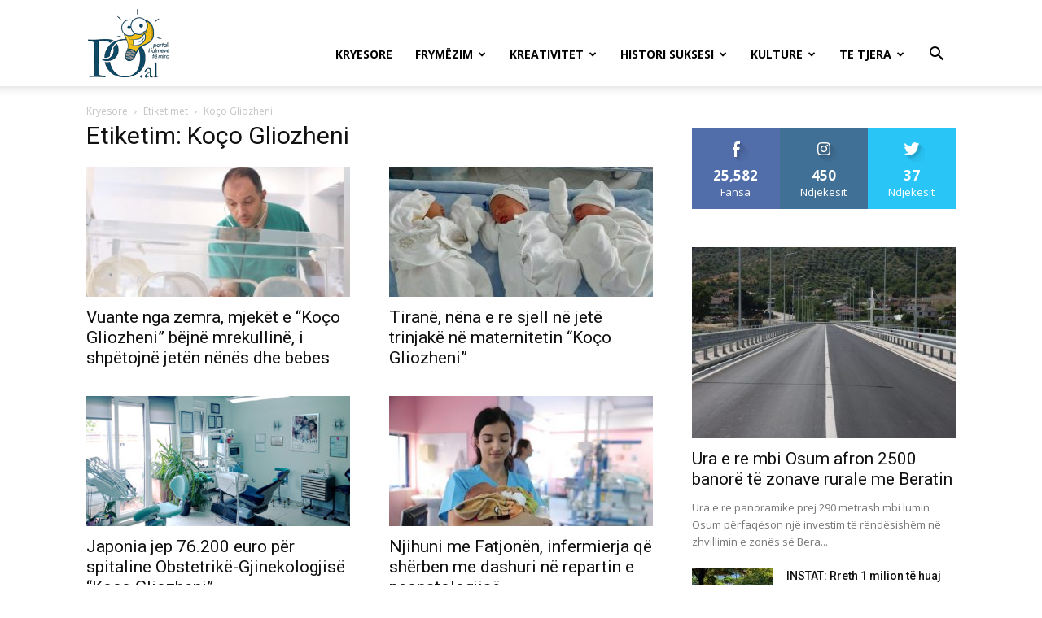

--- FILE ---
content_type: text/html; charset=UTF-8
request_url: https://po.al/tag/koco-gliozheni/
body_size: 25060
content:
<!doctype html >
<!--[if IE 8]>    <html class="ie8" lang="en"> <![endif]-->
<!--[if IE 9]>    <html class="ie9" lang="en"> <![endif]-->
<!--[if gt IE 8]><!--> <html lang="en-US"> <!--<![endif]-->
<head>
    <title>Koço Gliozheni Archives - PO.al</title>
    <meta charset="UTF-8" />
    <meta name="viewport" content="width=device-width, initial-scale=1.0">
    <link rel="pingback" href="https://po.al/xmlrpc.php" />
    <meta name='robots' content='index, follow, max-image-preview:large, max-snippet:-1, max-video-preview:-1' />
<link rel="icon" type="image/png" href="https://po.al/wp-content/uploads/2017/10/16.jpg"><link rel="apple-touch-icon" sizes="76x76" href="https://po.al/wp-content/uploads/2017/10/90.png"/><link rel="apple-touch-icon" sizes="120x120" href="https://po.al/wp-content/uploads/2017/10/90.png"/><link rel="apple-touch-icon" sizes="152x152" href="https://po.al/wp-content/uploads/2017/10/90.png"/><link rel="apple-touch-icon" sizes="114x114" href="https://po.al/wp-content/uploads/2017/10/90.png"/><link rel="apple-touch-icon" sizes="144x144" href="https://po.al/wp-content/uploads/2017/10/90.png"/>
	<!-- This site is optimized with the Yoast SEO plugin v21.2 - https://yoast.com/wordpress/plugins/seo/ -->
	<link rel="canonical" href="https://po.al/tag/koco-gliozheni/" />
	<meta property="og:locale" content="en_US" />
	<meta property="og:type" content="article" />
	<meta property="og:title" content="Koço Gliozheni Archives - PO.al" />
	<meta property="og:url" content="https://po.al/tag/koco-gliozheni/" />
	<meta property="og:site_name" content="PO.al" />
	<meta property="og:image" content="https://po.al/wp-content/uploads/2016/05/po.png" />
	<meta property="og:image:width" content="646" />
	<meta property="og:image:height" content="312" />
	<meta property="og:image:type" content="image/png" />
	<meta name="twitter:card" content="summary_large_image" />
	<meta name="twitter:site" content="@poalbania" />
	<script type="application/ld+json" class="yoast-schema-graph">{"@context":"https://schema.org","@graph":[{"@type":"CollectionPage","@id":"https://po.al/tag/koco-gliozheni/","url":"https://po.al/tag/koco-gliozheni/","name":"Koço Gliozheni Archives - PO.al","isPartOf":{"@id":"https://po.al/#website"},"primaryImageOfPage":{"@id":"https://po.al/tag/koco-gliozheni/#primaryimage"},"image":{"@id":"https://po.al/tag/koco-gliozheni/#primaryimage"},"thumbnailUrl":"https://po.al/wp-content/uploads/2023/07/640-0-64aaae85b0c5e.jpg","breadcrumb":{"@id":"https://po.al/tag/koco-gliozheni/#breadcrumb"},"inLanguage":"en-US"},{"@type":"ImageObject","inLanguage":"en-US","@id":"https://po.al/tag/koco-gliozheni/#primaryimage","url":"https://po.al/wp-content/uploads/2023/07/640-0-64aaae85b0c5e.jpg","contentUrl":"https://po.al/wp-content/uploads/2023/07/640-0-64aaae85b0c5e.jpg","width":640,"height":353},{"@type":"BreadcrumbList","@id":"https://po.al/tag/koco-gliozheni/#breadcrumb","itemListElement":[{"@type":"ListItem","position":1,"name":"Home","item":"https://po.al/"},{"@type":"ListItem","position":2,"name":"Koço Gliozheni"}]},{"@type":"WebSite","@id":"https://po.al/#website","url":"https://po.al/","name":"PO.al","description":"Portali i Lajmeve te Mira","publisher":{"@id":"https://po.al/#organization"},"potentialAction":[{"@type":"SearchAction","target":{"@type":"EntryPoint","urlTemplate":"https://po.al/?s={search_term_string}"},"query-input":"required name=search_term_string"}],"inLanguage":"en-US"},{"@type":"Organization","@id":"https://po.al/#organization","name":"PO.al","url":"https://po.al/","logo":{"@type":"ImageObject","inLanguage":"en-US","@id":"https://po.al/#/schema/logo/image/","url":"https://po.al/wp-content/uploads/2016/06/icona_100.png","contentUrl":"https://po.al/wp-content/uploads/2016/06/icona_100.png","width":100,"height":100,"caption":"PO.al"},"image":{"@id":"https://po.al/#/schema/logo/image/"},"sameAs":["https://web.facebook.com/poal-867694043376060/","https://twitter.com/poalbania","http://po.shqiperia"]}]}</script>
	<!-- / Yoast SEO plugin. -->


<link rel='dns-prefetch' href='//fonts.googleapis.com' />
<link rel="alternate" type="application/rss+xml" title="PO.al &raquo; Feed" href="https://po.al/feed/" />
<link rel="alternate" type="application/rss+xml" title="PO.al &raquo; Koço Gliozheni Tag Feed" href="https://po.al/tag/koco-gliozheni/feed/" />
<script type="text/javascript">
window._wpemojiSettings = {"baseUrl":"https:\/\/s.w.org\/images\/core\/emoji\/14.0.0\/72x72\/","ext":".png","svgUrl":"https:\/\/s.w.org\/images\/core\/emoji\/14.0.0\/svg\/","svgExt":".svg","source":{"concatemoji":"https:\/\/po.al\/wp-includes\/js\/wp-emoji-release.min.js?ver=76d82f0017e18dc8847e5f572a40212e"}};
/*! This file is auto-generated */
!function(e,a,t){var n,r,o,i=a.createElement("canvas"),p=i.getContext&&i.getContext("2d");function s(e,t){p.clearRect(0,0,i.width,i.height),p.fillText(e,0,0);e=i.toDataURL();return p.clearRect(0,0,i.width,i.height),p.fillText(t,0,0),e===i.toDataURL()}function c(e){var t=a.createElement("script");t.src=e,t.defer=t.type="text/javascript",a.getElementsByTagName("head")[0].appendChild(t)}for(o=Array("flag","emoji"),t.supports={everything:!0,everythingExceptFlag:!0},r=0;r<o.length;r++)t.supports[o[r]]=function(e){if(p&&p.fillText)switch(p.textBaseline="top",p.font="600 32px Arial",e){case"flag":return s("\ud83c\udff3\ufe0f\u200d\u26a7\ufe0f","\ud83c\udff3\ufe0f\u200b\u26a7\ufe0f")?!1:!s("\ud83c\uddfa\ud83c\uddf3","\ud83c\uddfa\u200b\ud83c\uddf3")&&!s("\ud83c\udff4\udb40\udc67\udb40\udc62\udb40\udc65\udb40\udc6e\udb40\udc67\udb40\udc7f","\ud83c\udff4\u200b\udb40\udc67\u200b\udb40\udc62\u200b\udb40\udc65\u200b\udb40\udc6e\u200b\udb40\udc67\u200b\udb40\udc7f");case"emoji":return!s("\ud83e\udef1\ud83c\udffb\u200d\ud83e\udef2\ud83c\udfff","\ud83e\udef1\ud83c\udffb\u200b\ud83e\udef2\ud83c\udfff")}return!1}(o[r]),t.supports.everything=t.supports.everything&&t.supports[o[r]],"flag"!==o[r]&&(t.supports.everythingExceptFlag=t.supports.everythingExceptFlag&&t.supports[o[r]]);t.supports.everythingExceptFlag=t.supports.everythingExceptFlag&&!t.supports.flag,t.DOMReady=!1,t.readyCallback=function(){t.DOMReady=!0},t.supports.everything||(n=function(){t.readyCallback()},a.addEventListener?(a.addEventListener("DOMContentLoaded",n,!1),e.addEventListener("load",n,!1)):(e.attachEvent("onload",n),a.attachEvent("onreadystatechange",function(){"complete"===a.readyState&&t.readyCallback()})),(e=t.source||{}).concatemoji?c(e.concatemoji):e.wpemoji&&e.twemoji&&(c(e.twemoji),c(e.wpemoji)))}(window,document,window._wpemojiSettings);
</script>
<style type="text/css">
img.wp-smiley,
img.emoji {
	display: inline !important;
	border: none !important;
	box-shadow: none !important;
	height: 1em !important;
	width: 1em !important;
	margin: 0 0.07em !important;
	vertical-align: -0.1em !important;
	background: none !important;
	padding: 0 !important;
}
</style>
	<link rel='stylesheet' id='wp-block-library-css' href='https://po.al/wp-includes/css/dist/block-library/style.min.css?ver=76d82f0017e18dc8847e5f572a40212e' type='text/css' media='all' />
<link rel='stylesheet' id='classic-theme-styles-css' href='https://po.al/wp-includes/css/classic-themes.min.css?ver=76d82f0017e18dc8847e5f572a40212e' type='text/css' media='all' />
<style id='global-styles-inline-css' type='text/css'>
body{--wp--preset--color--black: #000000;--wp--preset--color--cyan-bluish-gray: #abb8c3;--wp--preset--color--white: #ffffff;--wp--preset--color--pale-pink: #f78da7;--wp--preset--color--vivid-red: #cf2e2e;--wp--preset--color--luminous-vivid-orange: #ff6900;--wp--preset--color--luminous-vivid-amber: #fcb900;--wp--preset--color--light-green-cyan: #7bdcb5;--wp--preset--color--vivid-green-cyan: #00d084;--wp--preset--color--pale-cyan-blue: #8ed1fc;--wp--preset--color--vivid-cyan-blue: #0693e3;--wp--preset--color--vivid-purple: #9b51e0;--wp--preset--gradient--vivid-cyan-blue-to-vivid-purple: linear-gradient(135deg,rgba(6,147,227,1) 0%,rgb(155,81,224) 100%);--wp--preset--gradient--light-green-cyan-to-vivid-green-cyan: linear-gradient(135deg,rgb(122,220,180) 0%,rgb(0,208,130) 100%);--wp--preset--gradient--luminous-vivid-amber-to-luminous-vivid-orange: linear-gradient(135deg,rgba(252,185,0,1) 0%,rgba(255,105,0,1) 100%);--wp--preset--gradient--luminous-vivid-orange-to-vivid-red: linear-gradient(135deg,rgba(255,105,0,1) 0%,rgb(207,46,46) 100%);--wp--preset--gradient--very-light-gray-to-cyan-bluish-gray: linear-gradient(135deg,rgb(238,238,238) 0%,rgb(169,184,195) 100%);--wp--preset--gradient--cool-to-warm-spectrum: linear-gradient(135deg,rgb(74,234,220) 0%,rgb(151,120,209) 20%,rgb(207,42,186) 40%,rgb(238,44,130) 60%,rgb(251,105,98) 80%,rgb(254,248,76) 100%);--wp--preset--gradient--blush-light-purple: linear-gradient(135deg,rgb(255,206,236) 0%,rgb(152,150,240) 100%);--wp--preset--gradient--blush-bordeaux: linear-gradient(135deg,rgb(254,205,165) 0%,rgb(254,45,45) 50%,rgb(107,0,62) 100%);--wp--preset--gradient--luminous-dusk: linear-gradient(135deg,rgb(255,203,112) 0%,rgb(199,81,192) 50%,rgb(65,88,208) 100%);--wp--preset--gradient--pale-ocean: linear-gradient(135deg,rgb(255,245,203) 0%,rgb(182,227,212) 50%,rgb(51,167,181) 100%);--wp--preset--gradient--electric-grass: linear-gradient(135deg,rgb(202,248,128) 0%,rgb(113,206,126) 100%);--wp--preset--gradient--midnight: linear-gradient(135deg,rgb(2,3,129) 0%,rgb(40,116,252) 100%);--wp--preset--duotone--dark-grayscale: url('#wp-duotone-dark-grayscale');--wp--preset--duotone--grayscale: url('#wp-duotone-grayscale');--wp--preset--duotone--purple-yellow: url('#wp-duotone-purple-yellow');--wp--preset--duotone--blue-red: url('#wp-duotone-blue-red');--wp--preset--duotone--midnight: url('#wp-duotone-midnight');--wp--preset--duotone--magenta-yellow: url('#wp-duotone-magenta-yellow');--wp--preset--duotone--purple-green: url('#wp-duotone-purple-green');--wp--preset--duotone--blue-orange: url('#wp-duotone-blue-orange');--wp--preset--font-size--small: 11px;--wp--preset--font-size--medium: 20px;--wp--preset--font-size--large: 32px;--wp--preset--font-size--x-large: 42px;--wp--preset--font-size--regular: 15px;--wp--preset--font-size--larger: 50px;--wp--preset--spacing--20: 0.44rem;--wp--preset--spacing--30: 0.67rem;--wp--preset--spacing--40: 1rem;--wp--preset--spacing--50: 1.5rem;--wp--preset--spacing--60: 2.25rem;--wp--preset--spacing--70: 3.38rem;--wp--preset--spacing--80: 5.06rem;--wp--preset--shadow--natural: 6px 6px 9px rgba(0, 0, 0, 0.2);--wp--preset--shadow--deep: 12px 12px 50px rgba(0, 0, 0, 0.4);--wp--preset--shadow--sharp: 6px 6px 0px rgba(0, 0, 0, 0.2);--wp--preset--shadow--outlined: 6px 6px 0px -3px rgba(255, 255, 255, 1), 6px 6px rgba(0, 0, 0, 1);--wp--preset--shadow--crisp: 6px 6px 0px rgba(0, 0, 0, 1);}:where(.is-layout-flex){gap: 0.5em;}body .is-layout-flow > .alignleft{float: left;margin-inline-start: 0;margin-inline-end: 2em;}body .is-layout-flow > .alignright{float: right;margin-inline-start: 2em;margin-inline-end: 0;}body .is-layout-flow > .aligncenter{margin-left: auto !important;margin-right: auto !important;}body .is-layout-constrained > .alignleft{float: left;margin-inline-start: 0;margin-inline-end: 2em;}body .is-layout-constrained > .alignright{float: right;margin-inline-start: 2em;margin-inline-end: 0;}body .is-layout-constrained > .aligncenter{margin-left: auto !important;margin-right: auto !important;}body .is-layout-constrained > :where(:not(.alignleft):not(.alignright):not(.alignfull)){max-width: var(--wp--style--global--content-size);margin-left: auto !important;margin-right: auto !important;}body .is-layout-constrained > .alignwide{max-width: var(--wp--style--global--wide-size);}body .is-layout-flex{display: flex;}body .is-layout-flex{flex-wrap: wrap;align-items: center;}body .is-layout-flex > *{margin: 0;}:where(.wp-block-columns.is-layout-flex){gap: 2em;}.has-black-color{color: var(--wp--preset--color--black) !important;}.has-cyan-bluish-gray-color{color: var(--wp--preset--color--cyan-bluish-gray) !important;}.has-white-color{color: var(--wp--preset--color--white) !important;}.has-pale-pink-color{color: var(--wp--preset--color--pale-pink) !important;}.has-vivid-red-color{color: var(--wp--preset--color--vivid-red) !important;}.has-luminous-vivid-orange-color{color: var(--wp--preset--color--luminous-vivid-orange) !important;}.has-luminous-vivid-amber-color{color: var(--wp--preset--color--luminous-vivid-amber) !important;}.has-light-green-cyan-color{color: var(--wp--preset--color--light-green-cyan) !important;}.has-vivid-green-cyan-color{color: var(--wp--preset--color--vivid-green-cyan) !important;}.has-pale-cyan-blue-color{color: var(--wp--preset--color--pale-cyan-blue) !important;}.has-vivid-cyan-blue-color{color: var(--wp--preset--color--vivid-cyan-blue) !important;}.has-vivid-purple-color{color: var(--wp--preset--color--vivid-purple) !important;}.has-black-background-color{background-color: var(--wp--preset--color--black) !important;}.has-cyan-bluish-gray-background-color{background-color: var(--wp--preset--color--cyan-bluish-gray) !important;}.has-white-background-color{background-color: var(--wp--preset--color--white) !important;}.has-pale-pink-background-color{background-color: var(--wp--preset--color--pale-pink) !important;}.has-vivid-red-background-color{background-color: var(--wp--preset--color--vivid-red) !important;}.has-luminous-vivid-orange-background-color{background-color: var(--wp--preset--color--luminous-vivid-orange) !important;}.has-luminous-vivid-amber-background-color{background-color: var(--wp--preset--color--luminous-vivid-amber) !important;}.has-light-green-cyan-background-color{background-color: var(--wp--preset--color--light-green-cyan) !important;}.has-vivid-green-cyan-background-color{background-color: var(--wp--preset--color--vivid-green-cyan) !important;}.has-pale-cyan-blue-background-color{background-color: var(--wp--preset--color--pale-cyan-blue) !important;}.has-vivid-cyan-blue-background-color{background-color: var(--wp--preset--color--vivid-cyan-blue) !important;}.has-vivid-purple-background-color{background-color: var(--wp--preset--color--vivid-purple) !important;}.has-black-border-color{border-color: var(--wp--preset--color--black) !important;}.has-cyan-bluish-gray-border-color{border-color: var(--wp--preset--color--cyan-bluish-gray) !important;}.has-white-border-color{border-color: var(--wp--preset--color--white) !important;}.has-pale-pink-border-color{border-color: var(--wp--preset--color--pale-pink) !important;}.has-vivid-red-border-color{border-color: var(--wp--preset--color--vivid-red) !important;}.has-luminous-vivid-orange-border-color{border-color: var(--wp--preset--color--luminous-vivid-orange) !important;}.has-luminous-vivid-amber-border-color{border-color: var(--wp--preset--color--luminous-vivid-amber) !important;}.has-light-green-cyan-border-color{border-color: var(--wp--preset--color--light-green-cyan) !important;}.has-vivid-green-cyan-border-color{border-color: var(--wp--preset--color--vivid-green-cyan) !important;}.has-pale-cyan-blue-border-color{border-color: var(--wp--preset--color--pale-cyan-blue) !important;}.has-vivid-cyan-blue-border-color{border-color: var(--wp--preset--color--vivid-cyan-blue) !important;}.has-vivid-purple-border-color{border-color: var(--wp--preset--color--vivid-purple) !important;}.has-vivid-cyan-blue-to-vivid-purple-gradient-background{background: var(--wp--preset--gradient--vivid-cyan-blue-to-vivid-purple) !important;}.has-light-green-cyan-to-vivid-green-cyan-gradient-background{background: var(--wp--preset--gradient--light-green-cyan-to-vivid-green-cyan) !important;}.has-luminous-vivid-amber-to-luminous-vivid-orange-gradient-background{background: var(--wp--preset--gradient--luminous-vivid-amber-to-luminous-vivid-orange) !important;}.has-luminous-vivid-orange-to-vivid-red-gradient-background{background: var(--wp--preset--gradient--luminous-vivid-orange-to-vivid-red) !important;}.has-very-light-gray-to-cyan-bluish-gray-gradient-background{background: var(--wp--preset--gradient--very-light-gray-to-cyan-bluish-gray) !important;}.has-cool-to-warm-spectrum-gradient-background{background: var(--wp--preset--gradient--cool-to-warm-spectrum) !important;}.has-blush-light-purple-gradient-background{background: var(--wp--preset--gradient--blush-light-purple) !important;}.has-blush-bordeaux-gradient-background{background: var(--wp--preset--gradient--blush-bordeaux) !important;}.has-luminous-dusk-gradient-background{background: var(--wp--preset--gradient--luminous-dusk) !important;}.has-pale-ocean-gradient-background{background: var(--wp--preset--gradient--pale-ocean) !important;}.has-electric-grass-gradient-background{background: var(--wp--preset--gradient--electric-grass) !important;}.has-midnight-gradient-background{background: var(--wp--preset--gradient--midnight) !important;}.has-small-font-size{font-size: var(--wp--preset--font-size--small) !important;}.has-medium-font-size{font-size: var(--wp--preset--font-size--medium) !important;}.has-large-font-size{font-size: var(--wp--preset--font-size--large) !important;}.has-x-large-font-size{font-size: var(--wp--preset--font-size--x-large) !important;}
.wp-block-navigation a:where(:not(.wp-element-button)){color: inherit;}
:where(.wp-block-columns.is-layout-flex){gap: 2em;}
.wp-block-pullquote{font-size: 1.5em;line-height: 1.6;}
</style>
<link rel='stylesheet' id='ctf_styles-css' href='https://po.al/wp-content/plugins/custom-twitter-feeds/css/ctf-styles.min.css?ver=2.3.0' type='text/css' media='all' />
<link rel='stylesheet' id='wpos-slick-style-css' href='https://po.al/wp-content/plugins/wp-responsive-recent-post-slider/assets/css/slick.css?ver=3.6.4' type='text/css' media='all' />
<link rel='stylesheet' id='wppsac-public-style-css' href='https://po.al/wp-content/plugins/wp-responsive-recent-post-slider/assets/css/recent-post-style.css?ver=3.6.4' type='text/css' media='all' />
<link rel='stylesheet' id='td-plugin-multi-purpose-css' href='https://po.al/wp-content/plugins/td-composer/td-multi-purpose/style.css?ver=cc1840e9c933374cafb3d94619867f37' type='text/css' media='all' />
<link rel='stylesheet' id='google-fonts-style-css' href='https://fonts.googleapis.com/css?family=Open+Sans%3A400%2C600%2C700%7CRoboto%3A400%2C500%2C700&#038;display=swap&#038;ver=12.4' type='text/css' media='all' />
<link rel='stylesheet' id='td-theme-css' href='https://po.al/wp-content/themes/Newspaper/style.css?ver=12.4' type='text/css' media='all' />
<style id='td-theme-inline-css' type='text/css'>
    
        @media (max-width: 767px) {
            .td-header-desktop-wrap {
                display: none;
            }
        }
        @media (min-width: 767px) {
            .td-header-mobile-wrap {
                display: none;
            }
        }
    
	
</style>
<link rel='stylesheet' id='td-legacy-framework-front-style-css' href='https://po.al/wp-content/plugins/td-composer/legacy/Newspaper/assets/css/td_legacy_main.css?ver=cc1840e9c933374cafb3d94619867f37' type='text/css' media='all' />
<link rel='stylesheet' id='td-standard-pack-framework-front-style-css' href='https://po.al/wp-content/plugins/td-standard-pack/Newspaper/assets/css/td_standard_pack_main.css?ver=d39710269e5f4389cf7661fe4fdc36f9' type='text/css' media='all' />
<link rel='stylesheet' id='tdb_style_cloud_templates_front-css' href='https://po.al/wp-content/plugins/td-cloud-library/assets/css/tdb_main.css?ver=ec3d2d0202aa1c6516855c14ff9ec3ea' type='text/css' media='all' />
<script type='text/javascript' src='https://po.al/wp-includes/js/jquery/jquery.min.js?ver=3.6.4' id='jquery-core-js'></script>
<script type='text/javascript' src='https://po.al/wp-includes/js/jquery/jquery-migrate.min.js?ver=3.4.0' id='jquery-migrate-js'></script>
<link rel="https://api.w.org/" href="https://po.al/wp-json/" /><link rel="alternate" type="application/json" href="https://po.al/wp-json/wp/v2/tags/11026" /><!--[if lt IE 9]><script src="https://cdnjs.cloudflare.com/ajax/libs/html5shiv/3.7.3/html5shiv.js"></script><![endif]-->
        <script>
        window.tdb_global_vars = {"wpRestUrl":"https:\/\/po.al\/wp-json\/","permalinkStructure":"\/%postname%\/"};
        window.tdb_p_autoload_vars = {"isAjax":false,"isAdminBarShowing":false,"autoloadScrollPercent":50};
    </script>
    
    <style id="tdb-global-colors">
        :root {--accent-color: #fff;}
    </style>
	

<!-- JS generated by theme -->

<script>
    
    

	    var tdBlocksArray = []; //here we store all the items for the current page

	    //td_block class - each ajax block uses a object of this class for requests
	    function tdBlock() {
		    this.id = '';
		    this.block_type = 1; //block type id (1-234 etc)
		    this.atts = '';
		    this.td_column_number = '';
		    this.td_current_page = 1; //
		    this.post_count = 0; //from wp
		    this.found_posts = 0; //from wp
		    this.max_num_pages = 0; //from wp
		    this.td_filter_value = ''; //current live filter value
		    this.is_ajax_running = false;
		    this.td_user_action = ''; // load more or infinite loader (used by the animation)
		    this.header_color = '';
		    this.ajax_pagination_infinite_stop = ''; //show load more at page x
	    }


        // td_js_generator - mini detector
        (function(){
            var htmlTag = document.getElementsByTagName("html")[0];

	        if ( navigator.userAgent.indexOf("MSIE 10.0") > -1 ) {
                htmlTag.className += ' ie10';
            }

            if ( !!navigator.userAgent.match(/Trident.*rv\:11\./) ) {
                htmlTag.className += ' ie11';
            }

	        if ( navigator.userAgent.indexOf("Edge") > -1 ) {
                htmlTag.className += ' ieEdge';
            }

            if ( /(iPad|iPhone|iPod)/g.test(navigator.userAgent) ) {
                htmlTag.className += ' td-md-is-ios';
            }

            var user_agent = navigator.userAgent.toLowerCase();
            if ( user_agent.indexOf("android") > -1 ) {
                htmlTag.className += ' td-md-is-android';
            }

            if ( -1 !== navigator.userAgent.indexOf('Mac OS X')  ) {
                htmlTag.className += ' td-md-is-os-x';
            }

            if ( /chrom(e|ium)/.test(navigator.userAgent.toLowerCase()) ) {
               htmlTag.className += ' td-md-is-chrome';
            }

            if ( -1 !== navigator.userAgent.indexOf('Firefox') ) {
                htmlTag.className += ' td-md-is-firefox';
            }

            if ( -1 !== navigator.userAgent.indexOf('Safari') && -1 === navigator.userAgent.indexOf('Chrome') ) {
                htmlTag.className += ' td-md-is-safari';
            }

            if( -1 !== navigator.userAgent.indexOf('IEMobile') ){
                htmlTag.className += ' td-md-is-iemobile';
            }

        })();




        var tdLocalCache = {};

        ( function () {
            "use strict";

            tdLocalCache = {
                data: {},
                remove: function (resource_id) {
                    delete tdLocalCache.data[resource_id];
                },
                exist: function (resource_id) {
                    return tdLocalCache.data.hasOwnProperty(resource_id) && tdLocalCache.data[resource_id] !== null;
                },
                get: function (resource_id) {
                    return tdLocalCache.data[resource_id];
                },
                set: function (resource_id, cachedData) {
                    tdLocalCache.remove(resource_id);
                    tdLocalCache.data[resource_id] = cachedData;
                }
            };
        })();

    
    
var td_viewport_interval_list=[{"limitBottom":767,"sidebarWidth":228},{"limitBottom":1018,"sidebarWidth":300},{"limitBottom":1140,"sidebarWidth":324}];
var td_animation_stack_effect="type2";
var tds_animation_stack=true;
var td_animation_stack_specific_selectors=".entry-thumb, img[class*=\"wp-image-\"], a.td-sml-link-to-image > img, .td-lazy-img";
var td_animation_stack_general_selectors=".td-animation-stack .entry-thumb, .post .entry-thumb, .post img[class*=\"wp-image-\"], a.td-sml-link-to-image > img, .td-animation-stack .td-lazy-img";
var tdc_is_installed="yes";
var td_ajax_url="https:\/\/po.al\/wp-admin\/admin-ajax.php?td_theme_name=Newspaper&v=12.4";
var td_get_template_directory_uri="https:\/\/po.al\/wp-content\/plugins\/td-composer\/legacy\/common";
var tds_snap_menu="";
var tds_logo_on_sticky="";
var tds_header_style="7";
var td_please_wait="Ju lutem prisni...";
var td_email_user_pass_incorrect="P\u00ebrdoruesi ose fjal\u00ebkalimi gabim!";
var td_email_user_incorrect="Emaili ose p\u00ebrdoruesi gabim!";
var td_email_incorrect="Email pasakt\u00eb!";
var td_user_incorrect="Username incorrect!";
var td_email_user_empty="Email or username empty!";
var td_pass_empty="Pass empty!";
var td_pass_pattern_incorrect="Invalid Pass Pattern!";
var td_retype_pass_incorrect="Retyped Pass incorrect!";
var tds_more_articles_on_post_enable="show";
var tds_more_articles_on_post_time_to_wait="";
var tds_more_articles_on_post_pages_distance_from_top=0;
var tds_theme_color_site_wide="#e8d04c";
var tds_smart_sidebar="enabled";
var tdThemeName="Newspaper";
var tdThemeNameWl="Newspaper";
var td_magnific_popup_translation_tPrev="Paraprake (Butoni me shigjet\u00eb majtas)";
var td_magnific_popup_translation_tNext="Tjetra (Butoni me shigjet\u00eb djathtas)";
var td_magnific_popup_translation_tCounter="%curr% nga %total%";
var td_magnific_popup_translation_ajax_tError="P\u00ebrmbajtja nga %url% nuk mundi t\u00eb shkarkohet,";
var td_magnific_popup_translation_image_tError="Imazhi #%curr% nuk mundi t\u00eb shkarkohet.";
var tdBlockNonce="b635f268f7";
var tdsDateFormat="l, F j, Y";
var tdDateNamesI18n={"month_names":["January","February","March","April","May","June","July","August","September","October","November","December"],"month_names_short":["Jan","Feb","Mar","Apr","May","Jun","Jul","Aug","Sep","Oct","Nov","Dec"],"day_names":["Sunday","Monday","Tuesday","Wednesday","Thursday","Friday","Saturday"],"day_names_short":["Sun","Mon","Tue","Wed","Thu","Fri","Sat"]};
var tdb_modal_confirm="Save";
var tdb_modal_cancel="Cancel";
var tdb_modal_confirm_alt="Yes";
var tdb_modal_cancel_alt="No";
var td_ad_background_click_link="";
var td_ad_background_click_target="";
</script>


<!-- Header style compiled by theme -->

<style>
    
.td-header-wrap .black-menu .sf-menu > .current-menu-item > a,
    .td-header-wrap .black-menu .sf-menu > .current-menu-ancestor > a,
    .td-header-wrap .black-menu .sf-menu > .current-category-ancestor > a,
    .td-header-wrap .black-menu .sf-menu > li > a:hover,
    .td-header-wrap .black-menu .sf-menu > .sfHover > a,
    .sf-menu > .current-menu-item > a:after,
    .sf-menu > .current-menu-ancestor > a:after,
    .sf-menu > .current-category-ancestor > a:after,
    .sf-menu > li:hover > a:after,
    .sf-menu > .sfHover > a:after,
    .header-search-wrap .td-drop-down-search:after,
    .header-search-wrap .td-drop-down-search .btn:hover,
    input[type=submit]:hover,
    .td-read-more a,
    .td-post-category:hover,
    body .td_top_authors .td-active .td-author-post-count,
    body .td_top_authors .td-active .td-author-comments-count,
    body .td_top_authors .td_mod_wrap:hover .td-author-post-count,
    body .td_top_authors .td_mod_wrap:hover .td-author-comments-count,
    .td-404-sub-sub-title a:hover,
    .td-search-form-widget .wpb_button:hover,
    .td-rating-bar-wrap div,
    .dropcap,
    .td_wrapper_video_playlist .td_video_controls_playlist_wrapper,
    .wpb_default,
    .wpb_default:hover,
    .td-left-smart-list:hover,
    .td-right-smart-list:hover,
    #bbpress-forums button:hover,
    .bbp_widget_login .button:hover,
    .td-footer-wrapper .td-post-category,
    .td-footer-wrapper .widget_product_search input[type="submit"]:hover,
    .single-product .product .summary .cart .button:hover,
    .td-next-prev-wrap a:hover,
    .td-load-more-wrap a:hover,
    .td-post-small-box a:hover,
    .page-nav .current,
    .page-nav:first-child > div,
    #bbpress-forums .bbp-pagination .current,
    #bbpress-forums #bbp-single-user-details #bbp-user-navigation li.current a,
    .td-theme-slider:hover .slide-meta-cat a,
    a.vc_btn-black:hover,
    .td-trending-now-wrapper:hover .td-trending-now-title,
    .td-scroll-up,
    .td-smart-list-button:hover,
    .td-weather-information:before,
    .td-weather-week:before,
    .td_block_exchange .td-exchange-header:before,
    .td-pulldown-syle-2 .td-subcat-dropdown ul:after,
    .td_block_template_9 .td-block-title:after,
    .td_block_template_15 .td-block-title:before,
    div.wpforms-container .wpforms-form div.wpforms-submit-container button[type=submit],
    .td-close-video-fixed {
        background-color: #e8d04c;
    }

    .td_block_template_4 .td-related-title .td-cur-simple-item:before {
        border-color: #e8d04c transparent transparent transparent !important;
    }
    
    
    .td_block_template_4 .td-related-title .td-cur-simple-item,
    .td_block_template_3 .td-related-title .td-cur-simple-item,
    .td_block_template_9 .td-related-title:after {
        background-color: #e8d04c;
    }

    a,
    cite a:hover,
    .td-page-content blockquote p,
    .td-post-content blockquote p,
    .mce-content-body blockquote p,
    .comment-content blockquote p,
    .wpb_text_column blockquote p,
    .td_block_text_with_title blockquote p,
    .td_module_wrap:hover .entry-title a,
    .td-subcat-filter .td-subcat-list a:hover,
    .td-subcat-filter .td-subcat-dropdown a:hover,
    .td_quote_on_blocks,
    .dropcap2,
    .dropcap3,
    body .td_top_authors .td-active .td-authors-name a,
    body .td_top_authors .td_mod_wrap:hover .td-authors-name a,
    .td-post-next-prev-content a:hover,
    .author-box-wrap .td-author-social a:hover,
    .td-author-name a:hover,
    .td-author-url a:hover,
    .comment-reply-link:hover,
    .logged-in-as a:hover,
    #cancel-comment-reply-link:hover,
    .td-search-query,
    .widget a:hover,
    .td_wp_recentcomments a:hover,
    .archive .widget_archive .current,
    .archive .widget_archive .current a,
    .widget_calendar tfoot a:hover,
    #bbpress-forums li.bbp-header .bbp-reply-content span a:hover,
    #bbpress-forums .bbp-forum-freshness a:hover,
    #bbpress-forums .bbp-topic-freshness a:hover,
    #bbpress-forums .bbp-forums-list li a:hover,
    #bbpress-forums .bbp-forum-title:hover,
    #bbpress-forums .bbp-topic-permalink:hover,
    #bbpress-forums .bbp-topic-started-by a:hover,
    #bbpress-forums .bbp-topic-started-in a:hover,
    #bbpress-forums .bbp-body .super-sticky li.bbp-topic-title .bbp-topic-permalink,
    #bbpress-forums .bbp-body .sticky li.bbp-topic-title .bbp-topic-permalink,
    .widget_display_replies .bbp-author-name,
    .widget_display_topics .bbp-author-name,
    .td-subfooter-menu li a:hover,
    a.vc_btn-black:hover,
    .td-smart-list-dropdown-wrap .td-smart-list-button:hover,
    .td-instagram-user a,
    .td-block-title-wrap .td-wrapper-pulldown-filter .td-pulldown-filter-display-option:hover,
    .td-block-title-wrap .td-wrapper-pulldown-filter .td-pulldown-filter-display-option:hover i,
    .td-block-title-wrap .td-wrapper-pulldown-filter .td-pulldown-filter-link:hover,
    .td-block-title-wrap .td-wrapper-pulldown-filter .td-pulldown-filter-item .td-cur-simple-item,
    .td-pulldown-syle-2 .td-subcat-dropdown:hover .td-subcat-more span,
    .td-pulldown-syle-2 .td-subcat-dropdown:hover .td-subcat-more i,
    .td-pulldown-syle-3 .td-subcat-dropdown:hover .td-subcat-more span,
    .td-pulldown-syle-3 .td-subcat-dropdown:hover .td-subcat-more i,
    .td_block_template_2 .td-related-title .td-cur-simple-item,
    .td_block_template_5 .td-related-title .td-cur-simple-item,
    .td_block_template_6 .td-related-title .td-cur-simple-item,
    .td_block_template_7 .td-related-title .td-cur-simple-item,
    .td_block_template_8 .td-related-title .td-cur-simple-item,
    .td_block_template_9 .td-related-title .td-cur-simple-item,
    .td_block_template_10 .td-related-title .td-cur-simple-item,
    .td_block_template_11 .td-related-title .td-cur-simple-item,
    .td_block_template_12 .td-related-title .td-cur-simple-item,
    .td_block_template_13 .td-related-title .td-cur-simple-item,
    .td_block_template_14 .td-related-title .td-cur-simple-item,
    .td_block_template_15 .td-related-title .td-cur-simple-item,
    .td_block_template_16 .td-related-title .td-cur-simple-item,
    .td_block_template_17 .td-related-title .td-cur-simple-item,
    .td-theme-wrap .sf-menu ul .td-menu-item > a:hover,
    .td-theme-wrap .sf-menu ul .sfHover > a,
    .td-theme-wrap .sf-menu ul .current-menu-ancestor > a,
    .td-theme-wrap .sf-menu ul .current-category-ancestor > a,
    .td-theme-wrap .sf-menu ul .current-menu-item > a,
    .td_outlined_btn,
    body .td_block_categories_tags .td-ct-item:hover,
    body .td_block_list_menu li.current-menu-item > a,
    body .td_block_list_menu li.current-menu-ancestor > a,
    body .td_block_list_menu li.current-category-ancestor > a {
        color: #e8d04c;
    }

    a.vc_btn-black.vc_btn_square_outlined:hover,
    a.vc_btn-black.vc_btn_outlined:hover {
        color: #e8d04c !important;
    }

    .td-next-prev-wrap a:hover,
    .td-load-more-wrap a:hover,
    .td-post-small-box a:hover,
    .page-nav .current,
    .page-nav:first-child > div,
    #bbpress-forums .bbp-pagination .current,
    .post .td_quote_box,
    .page .td_quote_box,
    a.vc_btn-black:hover,
    .td_block_template_5 .td-block-title > *,
    .td_outlined_btn {
        border-color: #e8d04c;
    }

    .td_wrapper_video_playlist .td_video_currently_playing:after {
        border-color: #e8d04c !important;
    }

    .header-search-wrap .td-drop-down-search:before {
        border-color: transparent transparent #e8d04c transparent;
    }

    .block-title > span,
    .block-title > a,
    .block-title > label,
    .widgettitle,
    .widgettitle:after,
    body .td-trending-now-title,
    .td-trending-now-wrapper:hover .td-trending-now-title,
    .wpb_tabs li.ui-tabs-active a,
    .wpb_tabs li:hover a,
    .vc_tta-container .vc_tta-color-grey.vc_tta-tabs-position-top.vc_tta-style-classic .vc_tta-tabs-container .vc_tta-tab.vc_active > a,
    .vc_tta-container .vc_tta-color-grey.vc_tta-tabs-position-top.vc_tta-style-classic .vc_tta-tabs-container .vc_tta-tab:hover > a,
    .td_block_template_1 .td-related-title .td-cur-simple-item,
    .td-subcat-filter .td-subcat-dropdown:hover .td-subcat-more, 
    .td_3D_btn,
    .td_shadow_btn,
    .td_default_btn,
    .td_round_btn, 
    .td_outlined_btn:hover {
    	background-color: #e8d04c;
    }
    .block-title,
    .td_block_template_1 .td-related-title,
    .wpb_tabs .wpb_tabs_nav,
    .vc_tta-container .vc_tta-color-grey.vc_tta-tabs-position-top.vc_tta-style-classic .vc_tta-tabs-container {
        border-color: #e8d04c;
    }
    .td_block_wrap .td-subcat-item a.td-cur-simple-item {
	    color: #e8d04c;
	}


    
    .td-grid-style-4 .entry-title
    {
        background-color: rgba(232, 208, 76, 0.7);
    }


    
    @media (max-width: 767px) {
        body .td-header-wrap .td-header-main-menu {
            background-color: #ffffff !important;
        }
    }


    
    @media (max-width: 767px) {
        body #td-top-mobile-toggle i,
        .td-header-wrap .header-search-wrap .td-icon-search {
            color: #ccad00 !important;
        }
    }.td-header-style-12 .td-header-menu-wrap-full,
    .td-header-style-12 .td-affix,
    .td-grid-style-1.td-hover-1 .td-big-grid-post:hover .td-post-category,
    .td-grid-style-5.td-hover-1 .td-big-grid-post:hover .td-post-category,
    .td_category_template_3 .td-current-sub-category,
    .td_category_template_8 .td-category-header .td-category a.td-current-sub-category,
    .td_category_template_4 .td-category-siblings .td-category a:hover,
     .td_block_big_grid_9.td-grid-style-1 .td-post-category,
    .td_block_big_grid_9.td-grid-style-5 .td-post-category,
    .td-grid-style-6.td-hover-1 .td-module-thumb:after,
     .tdm-menu-active-style5 .td-header-menu-wrap .sf-menu > .current-menu-item > a,
    .tdm-menu-active-style5 .td-header-menu-wrap .sf-menu > .current-menu-ancestor > a,
    .tdm-menu-active-style5 .td-header-menu-wrap .sf-menu > .current-category-ancestor > a,
    .tdm-menu-active-style5 .td-header-menu-wrap .sf-menu > li > a:hover,
    .tdm-menu-active-style5 .td-header-menu-wrap .sf-menu > .sfHover > a {
        background-color: #e8d04c;
    }
    
    .td_mega_menu_sub_cats .cur-sub-cat,
    .td-mega-span h3 a:hover,
    .td_mod_mega_menu:hover .entry-title a,
    .header-search-wrap .result-msg a:hover,
    .td-header-top-menu .td-drop-down-search .td_module_wrap:hover .entry-title a,
    .td-header-top-menu .td-icon-search:hover,
    .td-header-wrap .result-msg a:hover,
    .top-header-menu li a:hover,
    .top-header-menu .current-menu-item > a,
    .top-header-menu .current-menu-ancestor > a,
    .top-header-menu .current-category-ancestor > a,
    .td-social-icon-wrap > a:hover,
    .td-header-sp-top-widget .td-social-icon-wrap a:hover,
    .td_mod_related_posts:hover h3 > a,
    .td-post-template-11 .td-related-title .td-related-left:hover,
    .td-post-template-11 .td-related-title .td-related-right:hover,
    .td-post-template-11 .td-related-title .td-cur-simple-item,
    .td-post-template-11 .td_block_related_posts .td-next-prev-wrap a:hover,
    .td-category-header .td-pulldown-category-filter-link:hover,
    .td-category-siblings .td-subcat-dropdown a:hover,
    .td-category-siblings .td-subcat-dropdown a.td-current-sub-category,
    .footer-text-wrap .footer-email-wrap a,
    .footer-social-wrap a:hover,
    .td_module_17 .td-read-more a:hover,
    .td_module_18 .td-read-more a:hover,
    .td_module_19 .td-post-author-name a:hover,
    .td-pulldown-syle-2 .td-subcat-dropdown:hover .td-subcat-more span,
    .td-pulldown-syle-2 .td-subcat-dropdown:hover .td-subcat-more i,
    .td-pulldown-syle-3 .td-subcat-dropdown:hover .td-subcat-more span,
    .td-pulldown-syle-3 .td-subcat-dropdown:hover .td-subcat-more i,
    .tdm-menu-active-style3 .tdm-header.td-header-wrap .sf-menu > .current-category-ancestor > a,
    .tdm-menu-active-style3 .tdm-header.td-header-wrap .sf-menu > .current-menu-ancestor > a,
    .tdm-menu-active-style3 .tdm-header.td-header-wrap .sf-menu > .current-menu-item > a,
    .tdm-menu-active-style3 .tdm-header.td-header-wrap .sf-menu > .sfHover > a,
    .tdm-menu-active-style3 .tdm-header.td-header-wrap .sf-menu > li > a:hover {
        color: #e8d04c;
    }
    
    .td-mega-menu-page .wpb_content_element ul li a:hover,
    .td-theme-wrap .td-aj-search-results .td_module_wrap:hover .entry-title a,
    .td-theme-wrap .header-search-wrap .result-msg a:hover {
        color: #e8d04c !important;
    }
    
    .td_category_template_8 .td-category-header .td-category a.td-current-sub-category,
    .td_category_template_4 .td-category-siblings .td-category a:hover,
    .tdm-menu-active-style4 .tdm-header .sf-menu > .current-menu-item > a,
    .tdm-menu-active-style4 .tdm-header .sf-menu > .current-menu-ancestor > a,
    .tdm-menu-active-style4 .tdm-header .sf-menu > .current-category-ancestor > a,
    .tdm-menu-active-style4 .tdm-header .sf-menu > li > a:hover,
    .tdm-menu-active-style4 .tdm-header .sf-menu > .sfHover > a {
        border-color: #e8d04c;
    }
.td-header-wrap .black-menu .sf-menu > .current-menu-item > a,
    .td-header-wrap .black-menu .sf-menu > .current-menu-ancestor > a,
    .td-header-wrap .black-menu .sf-menu > .current-category-ancestor > a,
    .td-header-wrap .black-menu .sf-menu > li > a:hover,
    .td-header-wrap .black-menu .sf-menu > .sfHover > a,
    .sf-menu > .current-menu-item > a:after,
    .sf-menu > .current-menu-ancestor > a:after,
    .sf-menu > .current-category-ancestor > a:after,
    .sf-menu > li:hover > a:after,
    .sf-menu > .sfHover > a:after,
    .header-search-wrap .td-drop-down-search:after,
    .header-search-wrap .td-drop-down-search .btn:hover,
    input[type=submit]:hover,
    .td-read-more a,
    .td-post-category:hover,
    body .td_top_authors .td-active .td-author-post-count,
    body .td_top_authors .td-active .td-author-comments-count,
    body .td_top_authors .td_mod_wrap:hover .td-author-post-count,
    body .td_top_authors .td_mod_wrap:hover .td-author-comments-count,
    .td-404-sub-sub-title a:hover,
    .td-search-form-widget .wpb_button:hover,
    .td-rating-bar-wrap div,
    .dropcap,
    .td_wrapper_video_playlist .td_video_controls_playlist_wrapper,
    .wpb_default,
    .wpb_default:hover,
    .td-left-smart-list:hover,
    .td-right-smart-list:hover,
    #bbpress-forums button:hover,
    .bbp_widget_login .button:hover,
    .td-footer-wrapper .td-post-category,
    .td-footer-wrapper .widget_product_search input[type="submit"]:hover,
    .single-product .product .summary .cart .button:hover,
    .td-next-prev-wrap a:hover,
    .td-load-more-wrap a:hover,
    .td-post-small-box a:hover,
    .page-nav .current,
    .page-nav:first-child > div,
    #bbpress-forums .bbp-pagination .current,
    #bbpress-forums #bbp-single-user-details #bbp-user-navigation li.current a,
    .td-theme-slider:hover .slide-meta-cat a,
    a.vc_btn-black:hover,
    .td-trending-now-wrapper:hover .td-trending-now-title,
    .td-scroll-up,
    .td-smart-list-button:hover,
    .td-weather-information:before,
    .td-weather-week:before,
    .td_block_exchange .td-exchange-header:before,
    .td-pulldown-syle-2 .td-subcat-dropdown ul:after,
    .td_block_template_9 .td-block-title:after,
    .td_block_template_15 .td-block-title:before,
    div.wpforms-container .wpforms-form div.wpforms-submit-container button[type=submit],
    .td-close-video-fixed {
        background-color: #e8d04c;
    }

    .td_block_template_4 .td-related-title .td-cur-simple-item:before {
        border-color: #e8d04c transparent transparent transparent !important;
    }
    
    
    .td_block_template_4 .td-related-title .td-cur-simple-item,
    .td_block_template_3 .td-related-title .td-cur-simple-item,
    .td_block_template_9 .td-related-title:after {
        background-color: #e8d04c;
    }

    a,
    cite a:hover,
    .td-page-content blockquote p,
    .td-post-content blockquote p,
    .mce-content-body blockquote p,
    .comment-content blockquote p,
    .wpb_text_column blockquote p,
    .td_block_text_with_title blockquote p,
    .td_module_wrap:hover .entry-title a,
    .td-subcat-filter .td-subcat-list a:hover,
    .td-subcat-filter .td-subcat-dropdown a:hover,
    .td_quote_on_blocks,
    .dropcap2,
    .dropcap3,
    body .td_top_authors .td-active .td-authors-name a,
    body .td_top_authors .td_mod_wrap:hover .td-authors-name a,
    .td-post-next-prev-content a:hover,
    .author-box-wrap .td-author-social a:hover,
    .td-author-name a:hover,
    .td-author-url a:hover,
    .comment-reply-link:hover,
    .logged-in-as a:hover,
    #cancel-comment-reply-link:hover,
    .td-search-query,
    .widget a:hover,
    .td_wp_recentcomments a:hover,
    .archive .widget_archive .current,
    .archive .widget_archive .current a,
    .widget_calendar tfoot a:hover,
    #bbpress-forums li.bbp-header .bbp-reply-content span a:hover,
    #bbpress-forums .bbp-forum-freshness a:hover,
    #bbpress-forums .bbp-topic-freshness a:hover,
    #bbpress-forums .bbp-forums-list li a:hover,
    #bbpress-forums .bbp-forum-title:hover,
    #bbpress-forums .bbp-topic-permalink:hover,
    #bbpress-forums .bbp-topic-started-by a:hover,
    #bbpress-forums .bbp-topic-started-in a:hover,
    #bbpress-forums .bbp-body .super-sticky li.bbp-topic-title .bbp-topic-permalink,
    #bbpress-forums .bbp-body .sticky li.bbp-topic-title .bbp-topic-permalink,
    .widget_display_replies .bbp-author-name,
    .widget_display_topics .bbp-author-name,
    .td-subfooter-menu li a:hover,
    a.vc_btn-black:hover,
    .td-smart-list-dropdown-wrap .td-smart-list-button:hover,
    .td-instagram-user a,
    .td-block-title-wrap .td-wrapper-pulldown-filter .td-pulldown-filter-display-option:hover,
    .td-block-title-wrap .td-wrapper-pulldown-filter .td-pulldown-filter-display-option:hover i,
    .td-block-title-wrap .td-wrapper-pulldown-filter .td-pulldown-filter-link:hover,
    .td-block-title-wrap .td-wrapper-pulldown-filter .td-pulldown-filter-item .td-cur-simple-item,
    .td-pulldown-syle-2 .td-subcat-dropdown:hover .td-subcat-more span,
    .td-pulldown-syle-2 .td-subcat-dropdown:hover .td-subcat-more i,
    .td-pulldown-syle-3 .td-subcat-dropdown:hover .td-subcat-more span,
    .td-pulldown-syle-3 .td-subcat-dropdown:hover .td-subcat-more i,
    .td_block_template_2 .td-related-title .td-cur-simple-item,
    .td_block_template_5 .td-related-title .td-cur-simple-item,
    .td_block_template_6 .td-related-title .td-cur-simple-item,
    .td_block_template_7 .td-related-title .td-cur-simple-item,
    .td_block_template_8 .td-related-title .td-cur-simple-item,
    .td_block_template_9 .td-related-title .td-cur-simple-item,
    .td_block_template_10 .td-related-title .td-cur-simple-item,
    .td_block_template_11 .td-related-title .td-cur-simple-item,
    .td_block_template_12 .td-related-title .td-cur-simple-item,
    .td_block_template_13 .td-related-title .td-cur-simple-item,
    .td_block_template_14 .td-related-title .td-cur-simple-item,
    .td_block_template_15 .td-related-title .td-cur-simple-item,
    .td_block_template_16 .td-related-title .td-cur-simple-item,
    .td_block_template_17 .td-related-title .td-cur-simple-item,
    .td-theme-wrap .sf-menu ul .td-menu-item > a:hover,
    .td-theme-wrap .sf-menu ul .sfHover > a,
    .td-theme-wrap .sf-menu ul .current-menu-ancestor > a,
    .td-theme-wrap .sf-menu ul .current-category-ancestor > a,
    .td-theme-wrap .sf-menu ul .current-menu-item > a,
    .td_outlined_btn,
    body .td_block_categories_tags .td-ct-item:hover,
    body .td_block_list_menu li.current-menu-item > a,
    body .td_block_list_menu li.current-menu-ancestor > a,
    body .td_block_list_menu li.current-category-ancestor > a {
        color: #e8d04c;
    }

    a.vc_btn-black.vc_btn_square_outlined:hover,
    a.vc_btn-black.vc_btn_outlined:hover {
        color: #e8d04c !important;
    }

    .td-next-prev-wrap a:hover,
    .td-load-more-wrap a:hover,
    .td-post-small-box a:hover,
    .page-nav .current,
    .page-nav:first-child > div,
    #bbpress-forums .bbp-pagination .current,
    .post .td_quote_box,
    .page .td_quote_box,
    a.vc_btn-black:hover,
    .td_block_template_5 .td-block-title > *,
    .td_outlined_btn {
        border-color: #e8d04c;
    }

    .td_wrapper_video_playlist .td_video_currently_playing:after {
        border-color: #e8d04c !important;
    }

    .header-search-wrap .td-drop-down-search:before {
        border-color: transparent transparent #e8d04c transparent;
    }

    .block-title > span,
    .block-title > a,
    .block-title > label,
    .widgettitle,
    .widgettitle:after,
    body .td-trending-now-title,
    .td-trending-now-wrapper:hover .td-trending-now-title,
    .wpb_tabs li.ui-tabs-active a,
    .wpb_tabs li:hover a,
    .vc_tta-container .vc_tta-color-grey.vc_tta-tabs-position-top.vc_tta-style-classic .vc_tta-tabs-container .vc_tta-tab.vc_active > a,
    .vc_tta-container .vc_tta-color-grey.vc_tta-tabs-position-top.vc_tta-style-classic .vc_tta-tabs-container .vc_tta-tab:hover > a,
    .td_block_template_1 .td-related-title .td-cur-simple-item,
    .td-subcat-filter .td-subcat-dropdown:hover .td-subcat-more, 
    .td_3D_btn,
    .td_shadow_btn,
    .td_default_btn,
    .td_round_btn, 
    .td_outlined_btn:hover {
    	background-color: #e8d04c;
    }
    .block-title,
    .td_block_template_1 .td-related-title,
    .wpb_tabs .wpb_tabs_nav,
    .vc_tta-container .vc_tta-color-grey.vc_tta-tabs-position-top.vc_tta-style-classic .vc_tta-tabs-container {
        border-color: #e8d04c;
    }
    .td_block_wrap .td-subcat-item a.td-cur-simple-item {
	    color: #e8d04c;
	}


    
    .td-grid-style-4 .entry-title
    {
        background-color: rgba(232, 208, 76, 0.7);
    }


    
    @media (max-width: 767px) {
        body .td-header-wrap .td-header-main-menu {
            background-color: #ffffff !important;
        }
    }


    
    @media (max-width: 767px) {
        body #td-top-mobile-toggle i,
        .td-header-wrap .header-search-wrap .td-icon-search {
            color: #ccad00 !important;
        }
    }.td-header-style-12 .td-header-menu-wrap-full,
    .td-header-style-12 .td-affix,
    .td-grid-style-1.td-hover-1 .td-big-grid-post:hover .td-post-category,
    .td-grid-style-5.td-hover-1 .td-big-grid-post:hover .td-post-category,
    .td_category_template_3 .td-current-sub-category,
    .td_category_template_8 .td-category-header .td-category a.td-current-sub-category,
    .td_category_template_4 .td-category-siblings .td-category a:hover,
     .td_block_big_grid_9.td-grid-style-1 .td-post-category,
    .td_block_big_grid_9.td-grid-style-5 .td-post-category,
    .td-grid-style-6.td-hover-1 .td-module-thumb:after,
     .tdm-menu-active-style5 .td-header-menu-wrap .sf-menu > .current-menu-item > a,
    .tdm-menu-active-style5 .td-header-menu-wrap .sf-menu > .current-menu-ancestor > a,
    .tdm-menu-active-style5 .td-header-menu-wrap .sf-menu > .current-category-ancestor > a,
    .tdm-menu-active-style5 .td-header-menu-wrap .sf-menu > li > a:hover,
    .tdm-menu-active-style5 .td-header-menu-wrap .sf-menu > .sfHover > a {
        background-color: #e8d04c;
    }
    
    .td_mega_menu_sub_cats .cur-sub-cat,
    .td-mega-span h3 a:hover,
    .td_mod_mega_menu:hover .entry-title a,
    .header-search-wrap .result-msg a:hover,
    .td-header-top-menu .td-drop-down-search .td_module_wrap:hover .entry-title a,
    .td-header-top-menu .td-icon-search:hover,
    .td-header-wrap .result-msg a:hover,
    .top-header-menu li a:hover,
    .top-header-menu .current-menu-item > a,
    .top-header-menu .current-menu-ancestor > a,
    .top-header-menu .current-category-ancestor > a,
    .td-social-icon-wrap > a:hover,
    .td-header-sp-top-widget .td-social-icon-wrap a:hover,
    .td_mod_related_posts:hover h3 > a,
    .td-post-template-11 .td-related-title .td-related-left:hover,
    .td-post-template-11 .td-related-title .td-related-right:hover,
    .td-post-template-11 .td-related-title .td-cur-simple-item,
    .td-post-template-11 .td_block_related_posts .td-next-prev-wrap a:hover,
    .td-category-header .td-pulldown-category-filter-link:hover,
    .td-category-siblings .td-subcat-dropdown a:hover,
    .td-category-siblings .td-subcat-dropdown a.td-current-sub-category,
    .footer-text-wrap .footer-email-wrap a,
    .footer-social-wrap a:hover,
    .td_module_17 .td-read-more a:hover,
    .td_module_18 .td-read-more a:hover,
    .td_module_19 .td-post-author-name a:hover,
    .td-pulldown-syle-2 .td-subcat-dropdown:hover .td-subcat-more span,
    .td-pulldown-syle-2 .td-subcat-dropdown:hover .td-subcat-more i,
    .td-pulldown-syle-3 .td-subcat-dropdown:hover .td-subcat-more span,
    .td-pulldown-syle-3 .td-subcat-dropdown:hover .td-subcat-more i,
    .tdm-menu-active-style3 .tdm-header.td-header-wrap .sf-menu > .current-category-ancestor > a,
    .tdm-menu-active-style3 .tdm-header.td-header-wrap .sf-menu > .current-menu-ancestor > a,
    .tdm-menu-active-style3 .tdm-header.td-header-wrap .sf-menu > .current-menu-item > a,
    .tdm-menu-active-style3 .tdm-header.td-header-wrap .sf-menu > .sfHover > a,
    .tdm-menu-active-style3 .tdm-header.td-header-wrap .sf-menu > li > a:hover {
        color: #e8d04c;
    }
    
    .td-mega-menu-page .wpb_content_element ul li a:hover,
    .td-theme-wrap .td-aj-search-results .td_module_wrap:hover .entry-title a,
    .td-theme-wrap .header-search-wrap .result-msg a:hover {
        color: #e8d04c !important;
    }
    
    .td_category_template_8 .td-category-header .td-category a.td-current-sub-category,
    .td_category_template_4 .td-category-siblings .td-category a:hover,
    .tdm-menu-active-style4 .tdm-header .sf-menu > .current-menu-item > a,
    .tdm-menu-active-style4 .tdm-header .sf-menu > .current-menu-ancestor > a,
    .tdm-menu-active-style4 .tdm-header .sf-menu > .current-category-ancestor > a,
    .tdm-menu-active-style4 .tdm-header .sf-menu > li > a:hover,
    .tdm-menu-active-style4 .tdm-header .sf-menu > .sfHover > a {
        border-color: #e8d04c;
    }
</style>

<meta name="facebook-domain-verification" content="edpcvhj5djcvg9ro10f42k5bx4wuwi" />



<script type="application/ld+json">
    {
        "@context": "http://schema.org",
        "@type": "BreadcrumbList",
        "itemListElement": [
            {
                "@type": "ListItem",
                "position": 1,
                "item": {
                    "@type": "WebSite",
                    "@id": "https://po.al/",
                    "name": "Kryesore"
                }
            },
            {
                "@type": "ListItem",
                "position": 2,
                    "item": {
                    "@type": "WebPage",
                    "@id": "https://po.al/tag/koco-gliozheni/",
                    "name": "Koço Gliozheni"
                }
            }    
        ]
    }
</script>

<!-- Button style compiled by theme -->

<style>
    .tdm_block_column_content:hover .tdm-col-content-title-url .tdm-title,
                .tds-button2 .tdm-btn-text,
                .tds-button2 i,
                .tds-button5:hover .tdm-btn-text,
                .tds-button5:hover i,
                .tds-button6 .tdm-btn-text,
                .tds-button6 i,
                .tdm_block_list .tdm-list-item i,
                .tdm_block_pricing .tdm-pricing-feature i,
                body .tdm-social-item i {
                    color: #e8d04c;
                }
                .tds-button1,
                .tds-button6:after,
                .tds-title2 .tdm-title-line:after,
                .tds-title3 .tdm-title-line:after,
                .tdm_block_pricing.tdm-pricing-featured:before,
                .tdm_block_pricing.tds_pricing2_block.tdm-pricing-featured .tdm-pricing-header,
                .tds-progress-bar1 .tdm-progress-bar:after,
                .tds-progress-bar2 .tdm-progress-bar:after,
                .tds-social3 .tdm-social-item {
                    background-color: #e8d04c;
                }
                .tds-button2:before,
                .tds-button6:before,
                .tds-progress-bar3 .tdm-progress-bar:after {
                  border-color: #e8d04c;
                }
                .tdm-btn-style1 {
					background-color: #e8d04c;
				}
				.tdm-btn-style2:before {
				    border-color: #e8d04c;
				}
				.tdm-btn-style2 {
				    color: #e8d04c;
				}
				.tdm-btn-style3 {
				    -webkit-box-shadow: 0 2px 16px #e8d04c;
                    -moz-box-shadow: 0 2px 16px #e8d04c;
                    box-shadow: 0 2px 16px #e8d04c;
				}
				.tdm-btn-style3:hover {
				    -webkit-box-shadow: 0 4px 26px #e8d04c;
                    -moz-box-shadow: 0 4px 26px #e8d04c;
                    box-shadow: 0 4px 26px #e8d04c;
				}
</style>

	<style id="tdw-css-placeholder">.advs-title {
  padding: 10px 10px 30px 10px;
}
</style></head>

<body data-rsssl=1 class="archive tag tag-koco-gliozheni tag-11026 td-standard-pack global-block-template-8 td-animation-stack-type2 td-full-layout" itemscope="itemscope" itemtype="https://schema.org/WebPage">

            <div class="td-scroll-up  td-hide-scroll-up-on-mob" style="display:none;"><i class="td-icon-menu-up"></i></div>
    
    <div class="td-menu-background" style="visibility:hidden"></div>
<div id="td-mobile-nav" style="visibility:hidden">
    <div class="td-mobile-container">
        <!-- mobile menu top section -->
        <div class="td-menu-socials-wrap">
            <!-- socials -->
            <div class="td-menu-socials">
                
        <span class="td-social-icon-wrap">
            <a target="_blank" href="https://fb.com/poshqiperia" title="Facebook">
                <i class="td-icon-font td-icon-facebook"></i>
            </a>
        </span>
        <span class="td-social-icon-wrap">
            <a target="_blank" href="https://instagram.com/po.shqiperia" title="Instagram">
                <i class="td-icon-font td-icon-instagram"></i>
            </a>
        </span>
        <span class="td-social-icon-wrap">
            <a target="_blank" href="https://po.al/rss" title="RSS">
                <i class="td-icon-font td-icon-rss"></i>
            </a>
        </span>
        <span class="td-social-icon-wrap">
            <a target="_blank" href="https://twitter.com/po.albania" title="Twitter">
                <i class="td-icon-font td-icon-twitter"></i>
            </a>
        </span>            </div>
            <!-- close button -->
            <div class="td-mobile-close">
                <span><i class="td-icon-close-mobile"></i></span>
            </div>
        </div>

        <!-- login section -->
        
        <!-- menu section -->
        <div class="td-mobile-content">
            <div class="menu-main-container"><ul id="menu-main" class="td-mobile-main-menu"><li id="menu-item-9548" class="menu-item menu-item-type-post_type menu-item-object-page menu-item-first menu-item-9548"><a href="https://po.al/kryesore/">Kryesore</a></li>
<li id="menu-item-9549" class="menu-item menu-item-type-taxonomy menu-item-object-category menu-item-9549"><a href="https://po.al/category/frymezim/">Frymëzim</a></li>
<li id="menu-item-49" class="menu-item menu-item-type-taxonomy menu-item-object-category menu-item-49"><a href="https://po.al/category/kreativitet/">Kreativitet</a></li>
<li id="menu-item-1193" class="menu-item menu-item-type-taxonomy menu-item-object-category menu-item-has-children menu-item-1193"><a href="https://po.al/category/sukses/">Histori Suksesi<i class="td-icon-menu-right td-element-after"></i></a>
<ul class="sub-menu">
	<li id="menu-item-0" class="menu-item-0"><a href="https://po.al/category/sukses/histori/">Histori</a></li>
</ul>
</li>
<li id="menu-item-938" class="menu-item menu-item-type-taxonomy menu-item-object-category menu-item-938"><a href="https://po.al/category/kulture/">Kulture</a></li>
<li id="menu-item-9527" class="menu-item menu-item-type-custom menu-item-object-custom menu-item-has-children menu-item-9527"><a href="#">Te tjera<i class="td-icon-menu-right td-element-after"></i></a>
<ul class="sub-menu">
	<li id="menu-item-9530" class="menu-item menu-item-type-taxonomy menu-item-object-category menu-item-9530"><a href="https://po.al/category/art/">Art</a></li>
	<li id="menu-item-9539" class="menu-item menu-item-type-taxonomy menu-item-object-category menu-item-9539"><a href="https://po.al/category/mjedis/">Mjedis</a></li>
	<li id="menu-item-9541" class="menu-item menu-item-type-taxonomy menu-item-object-category menu-item-9541"><a href="https://po.al/category/stil-jetese/pro-familjes/">Pro familjes</a></li>
	<li id="menu-item-9542" class="menu-item menu-item-type-taxonomy menu-item-object-category menu-item-9542"><a href="https://po.al/category/psikologji/">Psikologji</a></li>
	<li id="menu-item-9543" class="menu-item menu-item-type-taxonomy menu-item-object-category menu-item-9543"><a href="https://po.al/category/revolucion/">Revolucion</a></li>
	<li id="menu-item-9544" class="menu-item menu-item-type-taxonomy menu-item-object-category menu-item-9544"><a href="https://po.al/category/stil-jetese/shendeti/">Shendeti</a></li>
	<li id="menu-item-9545" class="menu-item menu-item-type-taxonomy menu-item-object-category menu-item-9545"><a href="https://po.al/category/stil-jetese/siguri/">Siguri</a></li>
</ul>
</li>
</ul></div>        </div>
    </div>

    <!-- register/login section -->
    </div>    <div class="td-search-background" style="visibility:hidden"></div>
<div class="td-search-wrap-mob" style="visibility:hidden">
	<div class="td-drop-down-search">
		<form method="get" class="td-search-form" action="https://po.al/">
			<!-- close button -->
			<div class="td-search-close">
				<span><i class="td-icon-close-mobile"></i></span>
			</div>
			<div role="search" class="td-search-input">
				<span>Kërko</span>
				<input id="td-header-search-mob" type="text" value="" name="s" autocomplete="off" />
			</div>
		</form>
		<div id="td-aj-search-mob" class="td-ajax-search-flex"></div>
	</div>
</div>

    <div id="td-outer-wrap" class="td-theme-wrap">
    
        
            <div class="tdc-header-wrap ">

            <!--
Header style 7
-->


<div class="td-header-wrap td-header-style-7 ">
    
    
    <div class="td-header-menu-wrap-full td-container-wrap ">
        
        <div class="td-header-menu-wrap td-header-gradient ">
            <div class="td-container td-header-row td-header-main-menu">
                <div class="td-header-sp-logo">
                            <a class="td-main-logo" href="https://po.al/">
            <img class="td-retina-data" data-retina="https://po.al/wp-content/uploads/2017/10/544-1.png" src="https://po.al/wp-content/uploads/2017/10/90.png" alt="" width="112" height="90"/>
            <span class="td-visual-hidden">PO.al</span>
        </a>
                    </div>
                    
    <div class="header-search-wrap">
        <div class="td-search-btns-wrap">
            <a id="td-header-search-button" href="#" role="button" class="dropdown-toggle " data-toggle="dropdown"><i class="td-icon-search"></i></a>
            <a id="td-header-search-button-mob" href="#" class="dropdown-toggle " data-toggle="dropdown"><i class="td-icon-search"></i></a>
        </div>

        <div class="td-drop-down-search" aria-labelledby="td-header-search-button">
            <form method="get" class="td-search-form" action="https://po.al/">
                <div role="search" class="td-head-form-search-wrap">
                    <input id="td-header-search" type="text" value="" name="s" autocomplete="off" /><input class="wpb_button wpb_btn-inverse btn" type="submit" id="td-header-search-top" value="Kërko" />
                </div>
            </form>
            <div id="td-aj-search"></div>
        </div>
    </div>

<div id="td-header-menu" role="navigation">
    <div id="td-top-mobile-toggle"><a href="#"><i class="td-icon-font td-icon-mobile"></i></a></div>
    <div class="td-main-menu-logo td-logo-in-header">
                <a class="td-main-logo" href="https://po.al/">
            <img class="td-retina-data" data-retina="https://po.al/wp-content/uploads/2017/10/544-1.png" src="https://po.al/wp-content/uploads/2017/10/90.png" alt="" width="112" height="90"/>
        </a>
        </div>
    <div class="menu-main-container"><ul id="menu-main-1" class="sf-menu"><li class="menu-item menu-item-type-post_type menu-item-object-page menu-item-first td-menu-item td-normal-menu menu-item-9548"><a href="https://po.al/kryesore/">Kryesore</a></li>
<li class="menu-item menu-item-type-taxonomy menu-item-object-category td-menu-item td-mega-menu menu-item-9549"><a href="https://po.al/category/frymezim/">Frymëzim</a>
<ul class="sub-menu">
	<li class="menu-item-0"><div class="td-container-border"><div class="td-mega-grid"><div class="td_block_wrap td_block_mega_menu tdi_1 td-no-subcats td_with_ajax_pagination td-pb-border-top td_block_template_8 td_ajax_preloading_preload"  data-td-block-uid="tdi_1" ><script>var block_tdi_1 = new tdBlock();
block_tdi_1.id = "tdi_1";
block_tdi_1.atts = '{"limit":"5","td_column_number":3,"ajax_pagination":"next_prev","category_id":"5","show_child_cat":30,"td_ajax_filter_type":"td_category_ids_filter","td_ajax_preloading":"preload","block_type":"td_block_mega_menu","block_template_id":"","header_color":"","ajax_pagination_infinite_stop":"","offset":"","td_filter_default_txt":"","td_ajax_filter_ids":"","el_class":"","color_preset":"","ajax_pagination_next_prev_swipe":"","border_top":"","css":"","tdc_css":"","class":"tdi_1","tdc_css_class":"tdi_1","tdc_css_class_style":"tdi_1_rand_style"}';
block_tdi_1.td_column_number = "3";
block_tdi_1.block_type = "td_block_mega_menu";
block_tdi_1.post_count = "5";
block_tdi_1.found_posts = "1181";
block_tdi_1.header_color = "";
block_tdi_1.ajax_pagination_infinite_stop = "";
block_tdi_1.max_num_pages = "237";
tdBlocksArray.push(block_tdi_1);
</script><div id=tdi_1 class="td_block_inner"><div class="td-mega-row"><div class="td-mega-span">
        <div class="td_module_mega_menu td-animation-stack td-meta-info-hide td_mod_mega_menu">
            <div class="td-module-image">
                <div class="td-module-thumb"><a href="https://po.al/ky-imazh-shpallet-fotoja-e-vitit-ja-historia-e-trishte-qe-qendron-pas/"  rel="bookmark" class="td-image-wrap " title="Ky imazh shpallet fotoja e vitit, ja historia e trishtë që qëndron pas!" ><img class="entry-thumb" src="[data-uri]" alt="" title="Ky imazh shpallet fotoja e vitit, ja historia e trishtë që qëndron pas!" data-type="image_tag" data-img-url="https://po.al/wp-content/uploads/2025/04/640-0-680109f7a2ec8-218x150.jpeg"  width="218" height="150" /></a></div>                            </div>

            <div class="item-details">
                <h3 class="entry-title td-module-title"><a href="https://po.al/ky-imazh-shpallet-fotoja-e-vitit-ja-historia-e-trishte-qe-qendron-pas/"  rel="bookmark" title="Ky imazh shpallet fotoja e vitit, ja historia e trishtë që qëndron pas!">Ky imazh shpallet fotoja e vitit, ja historia e trishtë që qëndron pas!</a></h3>            </div>
        </div>
        </div><div class="td-mega-span">
        <div class="td_module_mega_menu td-animation-stack td-meta-info-hide td_mod_mega_menu">
            <div class="td-module-image">
                <div class="td-module-thumb"><a href="https://po.al/pas-30-vitesh-fatosi-dhe-familja-e-tij-jane-rikthyer-ne-vendlindje-me-nje-vizion-te-ri-investimi-ne-bleten-e-eger-ne-token-e-vet/"  rel="bookmark" class="td-image-wrap " title="Pas 30 vitesh, Fatosi dhe familja e tij janë rikthyer në vendlindje me një vizion të ri: investimi në “Bletën e egër” në tokën e vet" ><img class="entry-thumb" src="[data-uri]" alt="" title="Pas 30 vitesh, Fatosi dhe familja e tij janë rikthyer në vendlindje me një vizion të ri: investimi në “Bletën e egër” në tokën e vet" data-type="image_tag" data-img-url="https://po.al/wp-content/uploads/2025/03/vlcsnap-2025-03-25-16h02m38s644-218x150.png"  width="218" height="150" /></a></div>                            </div>

            <div class="item-details">
                <h3 class="entry-title td-module-title"><a href="https://po.al/pas-30-vitesh-fatosi-dhe-familja-e-tij-jane-rikthyer-ne-vendlindje-me-nje-vizion-te-ri-investimi-ne-bleten-e-eger-ne-token-e-vet/"  rel="bookmark" title="Pas 30 vitesh, Fatosi dhe familja e tij janë rikthyer në vendlindje me një vizion të ri: investimi në “Bletën e egër” në tokën e vet">Pas 30 vitesh, Fatosi dhe familja e tij janë rikthyer në vendlindje me një vizion të ri: investimi n&#8230;</a></h3>            </div>
        </div>
        </div><div class="td-mega-span">
        <div class="td_module_mega_menu td-animation-stack td-meta-info-hide td_mod_mega_menu">
            <div class="td-module-image">
                <div class="td-module-thumb"><a href="https://po.al/kledi-sotiri-pas-gati-3-vitesh-pune-ne-kuzhine-zgjodhi-te-rikthehet-ne-divjake/"  rel="bookmark" class="td-image-wrap " title="Kledi Sotiri, pas gati 3 vitesh pune në kuzhinë, zgjodhi të rikthehet në Divjakë" ><img class="entry-thumb" src="[data-uri]" alt="" title="Kledi Sotiri, pas gati 3 vitesh pune në kuzhinë, zgjodhi të rikthehet në Divjakë" data-type="image_tag" data-img-url="https://po.al/wp-content/uploads/2025/03/vlcsnap-2025-03-05-14h59m57s183-218x150.png"  width="218" height="150" /></a></div>                            </div>

            <div class="item-details">
                <h3 class="entry-title td-module-title"><a href="https://po.al/kledi-sotiri-pas-gati-3-vitesh-pune-ne-kuzhine-zgjodhi-te-rikthehet-ne-divjake/"  rel="bookmark" title="Kledi Sotiri, pas gati 3 vitesh pune në kuzhinë, zgjodhi të rikthehet në Divjakë">Kledi Sotiri, pas gati 3 vitesh pune në kuzhinë, zgjodhi të rikthehet në Divjakë</a></h3>            </div>
        </div>
        </div><div class="td-mega-span">
        <div class="td_module_mega_menu td-animation-stack td-meta-info-hide td_mod_mega_menu">
            <div class="td-module-image">
                <div class="td-module-thumb"><a href="https://po.al/njihuni-me-stavri-nito-nje-bleterrites-me-pervoje-dhe-pasion/"  rel="bookmark" class="td-image-wrap " title="Njihuni me Stavri Nito, një bletërritës me përvojë dhe pasion!" ><img class="entry-thumb" src="[data-uri]" alt="" title="Njihuni me Stavri Nito, një bletërritës me përvojë dhe pasion!" data-type="image_tag" data-img-url="https://po.al/wp-content/uploads/2025/02/stavri-218x150.png"  width="218" height="150" /></a></div>                            </div>

            <div class="item-details">
                <h3 class="entry-title td-module-title"><a href="https://po.al/njihuni-me-stavri-nito-nje-bleterrites-me-pervoje-dhe-pasion/"  rel="bookmark" title="Njihuni me Stavri Nito, një bletërritës me përvojë dhe pasion!">Njihuni me Stavri Nito, një bletërritës me përvojë dhe pasion!</a></h3>            </div>
        </div>
        </div><div class="td-mega-span">
        <div class="td_module_mega_menu td-animation-stack td-meta-info-hide td_mod_mega_menu">
            <div class="td-module-image">
                <div class="td-module-thumb"><a href="https://po.al/njihuni-e-ervinin-me-pasionin-e-tij-per-kultivimin-e-bimeve-medicinale/"  rel="bookmark" class="td-image-wrap " title="Njihuni e Ervinin! Me pasionin e tij për kultivimin e bimëve medicinale" ><img class="entry-thumb" src="[data-uri]" alt="" title="Njihuni e Ervinin! Me pasionin e tij për kultivimin e bimëve medicinale" data-type="image_tag" data-img-url="https://po.al/wp-content/uploads/2025/02/ervin-218x150.png"  width="218" height="150" /></a></div>                            </div>

            <div class="item-details">
                <h3 class="entry-title td-module-title"><a href="https://po.al/njihuni-e-ervinin-me-pasionin-e-tij-per-kultivimin-e-bimeve-medicinale/"  rel="bookmark" title="Njihuni e Ervinin! Me pasionin e tij për kultivimin e bimëve medicinale">Njihuni e Ervinin! Me pasionin e tij për kultivimin e bimëve medicinale</a></h3>            </div>
        </div>
        </div></div></div><div class="td-next-prev-wrap"><a href="#" class="td-ajax-prev-page ajax-page-disabled" aria-label="prev-page" id="prev-page-tdi_1" data-td_block_id="tdi_1"><i class="td-next-prev-icon td-icon-font td-icon-menu-left"></i></a><a href="#"  class="td-ajax-next-page" aria-label="next-page" id="next-page-tdi_1" data-td_block_id="tdi_1"><i class="td-next-prev-icon td-icon-font td-icon-menu-right"></i></a></div><div class="clearfix"></div></div> <!-- ./block1 --></div></div></li>
</ul>
</li>
<li class="menu-item menu-item-type-taxonomy menu-item-object-category td-menu-item td-mega-menu menu-item-49"><a href="https://po.al/category/kreativitet/">Kreativitet</a>
<ul class="sub-menu">
	<li class="menu-item-0"><div class="td-container-border"><div class="td-mega-grid"><div class="td_block_wrap td_block_mega_menu tdi_2 td-no-subcats td_with_ajax_pagination td-pb-border-top td_block_template_8 td_ajax_preloading_preload"  data-td-block-uid="tdi_2" ><script>var block_tdi_2 = new tdBlock();
block_tdi_2.id = "tdi_2";
block_tdi_2.atts = '{"limit":"5","td_column_number":3,"ajax_pagination":"next_prev","category_id":"8","show_child_cat":30,"td_ajax_filter_type":"td_category_ids_filter","td_ajax_preloading":"preload","block_type":"td_block_mega_menu","block_template_id":"","header_color":"","ajax_pagination_infinite_stop":"","offset":"","td_filter_default_txt":"","td_ajax_filter_ids":"","el_class":"","color_preset":"","ajax_pagination_next_prev_swipe":"","border_top":"","css":"","tdc_css":"","class":"tdi_2","tdc_css_class":"tdi_2","tdc_css_class_style":"tdi_2_rand_style"}';
block_tdi_2.td_column_number = "3";
block_tdi_2.block_type = "td_block_mega_menu";
block_tdi_2.post_count = "5";
block_tdi_2.found_posts = "420";
block_tdi_2.header_color = "";
block_tdi_2.ajax_pagination_infinite_stop = "";
block_tdi_2.max_num_pages = "84";
tdBlocksArray.push(block_tdi_2);
</script><div id=tdi_2 class="td_block_inner"><div class="td-mega-row"><div class="td-mega-span">
        <div class="td_module_mega_menu td-animation-stack td-meta-info-hide td_mod_mega_menu">
            <div class="td-module-image">
                <div class="td-module-thumb"><a href="https://po.al/liceu-artistik-dhe-shkolla-e-baletit-koncert-artistik-per-7-marsin/"  rel="bookmark" class="td-image-wrap " title="Liceu Artistik dhe Shkolla e Baletit, koncert artistik për 7 Marsin" ><img class="entry-thumb" src="[data-uri]" alt="" title="Liceu Artistik dhe Shkolla e Baletit, koncert artistik për 7 Marsin" data-type="image_tag" data-img-url="https://po.al/wp-content/uploads/2023/03/koncert-artistik-218x150.jpg"  width="218" height="150" /></a></div>                            </div>

            <div class="item-details">
                <h3 class="entry-title td-module-title"><a href="https://po.al/liceu-artistik-dhe-shkolla-e-baletit-koncert-artistik-per-7-marsin/"  rel="bookmark" title="Liceu Artistik dhe Shkolla e Baletit, koncert artistik për 7 Marsin">Liceu Artistik dhe Shkolla e Baletit, koncert artistik për 7 Marsin</a></h3>            </div>
        </div>
        </div><div class="td-mega-span">
        <div class="td_module_mega_menu td-animation-stack td-meta-info-hide td_mod_mega_menu">
            <div class="td-module-image">
                <div class="td-module-thumb"><a href="https://po.al/video-njihuni-me-emanuelen-nga-lezha-studion-per-matematike-fizike-por-punon-edhe-ne-tezgjah/"  rel="bookmark" class="td-image-wrap " title="VIDEO/ Njihuni me Emanuelën nga Lezha, studion për matematikë-fizikë, por punon edhe në tezgjah" ><img class="entry-thumb" src="[data-uri]" alt="" title="VIDEO/ Njihuni me Emanuelën nga Lezha, studion për matematikë-fizikë, por punon edhe në tezgjah" data-type="image_tag" data-img-url="https://po.al/wp-content/uploads/2023/02/Opera-Snapshot_2023-02-26_095249_shqiptarja.com_-218x150.png"  width="218" height="150" /></a></div>                            </div>

            <div class="item-details">
                <h3 class="entry-title td-module-title"><a href="https://po.al/video-njihuni-me-emanuelen-nga-lezha-studion-per-matematike-fizike-por-punon-edhe-ne-tezgjah/"  rel="bookmark" title="VIDEO/ Njihuni me Emanuelën nga Lezha, studion për matematikë-fizikë, por punon edhe në tezgjah">VIDEO/ Njihuni me Emanuelën nga Lezha, studion për matematikë-fizikë, por punon edhe në tezgjah</a></h3>            </div>
        </div>
        </div><div class="td-mega-span">
        <div class="td_module_mega_menu td-animation-stack td-meta-info-hide td_mod_mega_menu">
            <div class="td-module-image">
                <div class="td-module-thumb"><a href="https://po.al/zabel-vepra-artistike-qe-zbukuron-rrethrrotullimin-e-koplikut/"  rel="bookmark" class="td-image-wrap " title="“Zabel”, vepra artistike që zbukuron rrethrrotullimin e Koplikut" ><img class="entry-thumb" src="[data-uri]" alt="" title="“Zabel”, vepra artistike që zbukuron rrethrrotullimin e Koplikut" data-type="image_tag" data-img-url="https://po.al/wp-content/uploads/2023/02/vepra-turistike-Zabel-218x150.jpg"  width="218" height="150" /></a></div>                            </div>

            <div class="item-details">
                <h3 class="entry-title td-module-title"><a href="https://po.al/zabel-vepra-artistike-qe-zbukuron-rrethrrotullimin-e-koplikut/"  rel="bookmark" title="“Zabel”, vepra artistike që zbukuron rrethrrotullimin e Koplikut">“Zabel”, vepra artistike që zbukuron rrethrrotullimin e Koplikut</a></h3>            </div>
        </div>
        </div><div class="td-mega-span">
        <div class="td_module_mega_menu td-animation-stack td-meta-info-hide td_mod_mega_menu">
            <div class="td-module-image">
                <div class="td-module-thumb"><a href="https://po.al/perfitojne-240-mije-femije-nisin-punen-ne-terren-njesite-e-levizshme-dentare/"  rel="bookmark" class="td-image-wrap " title="Përfitojnë 240 mijë fëmijë/ Nisin punën në terren njësitë e lëvizshme dentare" ><img class="entry-thumb" src="[data-uri]" alt="" title="Përfitojnë 240 mijë fëmijë/ Nisin punën në terren njësitë e lëvizshme dentare" data-type="image_tag" data-img-url="https://po.al/wp-content/uploads/2023/02/Opera-Snapshot_2023-02-20_210901_www.facebook.com_-218x150.png"  width="218" height="150" /></a></div>                            </div>

            <div class="item-details">
                <h3 class="entry-title td-module-title"><a href="https://po.al/perfitojne-240-mije-femije-nisin-punen-ne-terren-njesite-e-levizshme-dentare/"  rel="bookmark" title="Përfitojnë 240 mijë fëmijë/ Nisin punën në terren njësitë e lëvizshme dentare">Përfitojnë 240 mijë fëmijë/ Nisin punën në terren njësitë e lëvizshme dentare</a></h3>            </div>
        </div>
        </div><div class="td-mega-span">
        <div class="td_module_mega_menu td-animation-stack td-meta-info-hide td_mod_mega_menu">
            <div class="td-module-image">
                <div class="td-module-thumb"><a href="https://po.al/pellumbat-habisin-shkencetaret-mesojne-njesoj-si-inteligjenca-artificiale/"  rel="bookmark" class="td-image-wrap " title="Pëllumbat habisin shkencëtarët, mësojnë njësoj si inteligjenca artificiale" ><img class="entry-thumb" src="[data-uri]" alt="" title="Pëllumbat habisin shkencëtarët, mësojnë njësoj si inteligjenca artificiale" data-type="image_tag" data-img-url="https://po.al/wp-content/uploads/2023/02/pellumb-218x150.jpg"  width="218" height="150" /></a></div>                            </div>

            <div class="item-details">
                <h3 class="entry-title td-module-title"><a href="https://po.al/pellumbat-habisin-shkencetaret-mesojne-njesoj-si-inteligjenca-artificiale/"  rel="bookmark" title="Pëllumbat habisin shkencëtarët, mësojnë njësoj si inteligjenca artificiale">Pëllumbat habisin shkencëtarët, mësojnë njësoj si inteligjenca artificiale</a></h3>            </div>
        </div>
        </div></div></div><div class="td-next-prev-wrap"><a href="#" class="td-ajax-prev-page ajax-page-disabled" aria-label="prev-page" id="prev-page-tdi_2" data-td_block_id="tdi_2"><i class="td-next-prev-icon td-icon-font td-icon-menu-left"></i></a><a href="#"  class="td-ajax-next-page" aria-label="next-page" id="next-page-tdi_2" data-td_block_id="tdi_2"><i class="td-next-prev-icon td-icon-font td-icon-menu-right"></i></a></div><div class="clearfix"></div></div> <!-- ./block1 --></div></div></li>
</ul>
</li>
<li class="menu-item menu-item-type-taxonomy menu-item-object-category td-menu-item td-mega-menu menu-item-1193"><a href="https://po.al/category/sukses/">Histori Suksesi</a>
<ul class="sub-menu">
	<li class="menu-item-0"><div class="td-container-border"><div class="td-mega-grid"><div class="td_block_wrap td_block_mega_menu tdi_3 td_with_ajax_pagination td-pb-border-top td_block_template_8 td_ajax_preloading_preload"  data-td-block-uid="tdi_3" ><script>var block_tdi_3 = new tdBlock();
block_tdi_3.id = "tdi_3";
block_tdi_3.atts = '{"limit":4,"td_column_number":3,"ajax_pagination":"next_prev","category_id":"7","show_child_cat":30,"td_ajax_filter_type":"td_category_ids_filter","td_ajax_preloading":"preload","block_type":"td_block_mega_menu","block_template_id":"","header_color":"","ajax_pagination_infinite_stop":"","offset":"","td_filter_default_txt":"","td_ajax_filter_ids":"","el_class":"","color_preset":"","ajax_pagination_next_prev_swipe":"","border_top":"","css":"","tdc_css":"","class":"tdi_3","tdc_css_class":"tdi_3","tdc_css_class_style":"tdi_3_rand_style"}';
block_tdi_3.td_column_number = "3";
block_tdi_3.block_type = "td_block_mega_menu";
block_tdi_3.post_count = "4";
block_tdi_3.found_posts = "651";
block_tdi_3.header_color = "";
block_tdi_3.ajax_pagination_infinite_stop = "";
block_tdi_3.max_num_pages = "163";
tdBlocksArray.push(block_tdi_3);
</script>            <script>
                var tmpObj = JSON.parse(JSON.stringify(block_tdi_3));
                tmpObj.is_ajax_running = true;
                var currentBlockObjSignature = JSON.stringify(tmpObj);
                tdLocalCache.set(currentBlockObjSignature, JSON.stringify({"td_data":"<div class=\"td-mega-row\"><div class=\"td-mega-span\">\r\n        <div class=\"td_module_mega_menu td-animation-stack td-meta-info-hide td_mod_mega_menu\">\r\n            <div class=\"td-module-image\">\r\n                <div class=\"td-module-thumb\"><a href=\"https:\/\/po.al\/rimini-itali-mori-pjese-ne-macfrut-2025-si-i-ftuar-nen-stenden-e-aics\/\"  rel=\"bookmark\" class=\"td-image-wrap \" title=\"Rimini, Itali | mori pjes\u00eb n\u00eb Macfrut 2025, si i ftuar n\u00ebn stend\u00ebn e AICS\" ><img class=\"entry-thumb\" src=\"data:image\/png;base64,iVBORw0KGgoAAAANSUhEUgAAANoAAACWAQMAAACCSQSPAAAAA1BMVEWurq51dlI4AAAAAXRSTlMmkutdmwAAABpJREFUWMPtwQENAAAAwiD7p7bHBwwAAAAg7RD+AAGXD7BoAAAAAElFTkSuQmCC\" alt=\"\" title=\"Rimini, Itali | mori pjes\u00eb n\u00eb Macfrut 2025, si i ftuar n\u00ebn stend\u00ebn e AICS\" data-type=\"image_tag\" data-img-url=\"https:\/\/po.al\/wp-content\/uploads\/2025\/05\/498678478_1117556143733721_6111633044214522794_n-218x150.jpg\"  width=\"218\" height=\"150\" \/><\/a><\/div>                            <\/div>\r\n\r\n            <div class=\"item-details\">\r\n                <h3 class=\"entry-title td-module-title\"><a href=\"https:\/\/po.al\/rimini-itali-mori-pjese-ne-macfrut-2025-si-i-ftuar-nen-stenden-e-aics\/\"  rel=\"bookmark\" title=\"Rimini, Itali | mori pjes\u00eb n\u00eb Macfrut 2025, si i ftuar n\u00ebn stend\u00ebn e AICS\">Rimini, Itali | mori pjes\u00eb n\u00eb Macfrut 2025, si i ftuar n\u00ebn stend\u00ebn e AICS<\/a><\/h3>            <\/div>\r\n        <\/div>\r\n        <\/div><div class=\"td-mega-span\">\r\n        <div class=\"td_module_mega_menu td-animation-stack td-meta-info-hide td_mod_mega_menu\">\r\n            <div class=\"td-module-image\">\r\n                <div class=\"td-module-thumb\"><a href=\"https:\/\/po.al\/njihuni-me-te-talentuarit-e-shkolles-vasil-shanto-tirane\/\"  rel=\"bookmark\" class=\"td-image-wrap \" title=\"Njihuni me t\u00eb talentuarit e shkoll\u00ebs &#8220;Vasil Shanto&#8221;, Tiran\u00eb\" ><img class=\"entry-thumb\" src=\"data:image\/png;base64,iVBORw0KGgoAAAANSUhEUgAAANoAAACWAQMAAACCSQSPAAAAA1BMVEWurq51dlI4AAAAAXRSTlMmkutdmwAAABpJREFUWMPtwQENAAAAwiD7p7bHBwwAAAAg7RD+AAGXD7BoAAAAAElFTkSuQmCC\" alt=\"\" title=\"Njihuni me t\u00eb talentuarit e shkoll\u00ebs &#8220;Vasil Shanto&#8221;, Tiran\u00eb\" data-type=\"image_tag\" data-img-url=\"https:\/\/po.al\/wp-content\/uploads\/2025\/02\/476000224_1147704513393050_6174212758833482318_n-218x150.jpg\"  width=\"218\" height=\"150\" \/><\/a><\/div>                            <\/div>\r\n\r\n            <div class=\"item-details\">\r\n                <h3 class=\"entry-title td-module-title\"><a href=\"https:\/\/po.al\/njihuni-me-te-talentuarit-e-shkolles-vasil-shanto-tirane\/\"  rel=\"bookmark\" title=\"Njihuni me t\u00eb talentuarit e shkoll\u00ebs &#8220;Vasil Shanto&#8221;, Tiran\u00eb\">Njihuni me t\u00eb talentuarit e shkoll\u00ebs &#8220;Vasil Shanto&#8221;, Tiran\u00eb<\/a><\/h3>            <\/div>\r\n        <\/div>\r\n        <\/div><div class=\"td-mega-span\">\r\n        <div class=\"td_module_mega_menu td-animation-stack td-meta-info-hide td_mod_mega_menu\">\r\n            <div class=\"td-module-image\">\r\n                <div class=\"td-module-thumb\"><a href=\"https:\/\/po.al\/majlinda-lipo-mesuese-e-tik-ne-gjimnazin-ismail-qemali\/\"  rel=\"bookmark\" class=\"td-image-wrap \" title=\"Majlinda Lipo, m\u00ebsuese e TIK n\u00eb Gjimnazin &#8220;Ismail Qemali&#8221;\" ><img class=\"entry-thumb\" src=\"data:image\/png;base64,iVBORw0KGgoAAAANSUhEUgAAANoAAACWAQMAAACCSQSPAAAAA1BMVEWurq51dlI4AAAAAXRSTlMmkutdmwAAABpJREFUWMPtwQENAAAAwiD7p7bHBwwAAAAg7RD+AAGXD7BoAAAAAElFTkSuQmCC\" alt=\"\" title=\"Majlinda Lipo, m\u00ebsuese e TIK n\u00eb Gjimnazin &#8220;Ismail Qemali&#8221;\" data-type=\"image_tag\" data-img-url=\"https:\/\/po.al\/wp-content\/uploads\/2025\/01\/474588954_1136466701183498_3320091628407457682_n-218x150.jpg\"  width=\"218\" height=\"150\" \/><\/a><\/div>                            <\/div>\r\n\r\n            <div class=\"item-details\">\r\n                <h3 class=\"entry-title td-module-title\"><a href=\"https:\/\/po.al\/majlinda-lipo-mesuese-e-tik-ne-gjimnazin-ismail-qemali\/\"  rel=\"bookmark\" title=\"Majlinda Lipo, m\u00ebsuese e TIK n\u00eb Gjimnazin &#8220;Ismail Qemali&#8221;\">Majlinda Lipo, m\u00ebsuese e TIK n\u00eb Gjimnazin &#8220;Ismail Qemali&#8221;<\/a><\/h3>            <\/div>\r\n        <\/div>\r\n        <\/div><div class=\"td-mega-span\">\r\n        <div class=\"td_module_mega_menu td-animation-stack td-meta-info-hide td_mod_mega_menu\">\r\n            <div class=\"td-module-image\">\r\n                <div class=\"td-module-thumb\"><a href=\"https:\/\/po.al\/heqja-e-suksesshme-e-tumorit-te-rralle-torakal-ne-qsut\/\"  rel=\"bookmark\" class=\"td-image-wrap \" title=\"Heqja e Suksesshme e Tumorit t\u00eb Rrall\u00eb Torakal n\u00eb QSUT\" ><img class=\"entry-thumb\" src=\"data:image\/png;base64,iVBORw0KGgoAAAANSUhEUgAAANoAAACWAQMAAACCSQSPAAAAA1BMVEWurq51dlI4AAAAAXRSTlMmkutdmwAAABpJREFUWMPtwQENAAAAwiD7p7bHBwwAAAAg7RD+AAGXD7BoAAAAAElFTkSuQmCC\" alt=\"\" title=\"Heqja e Suksesshme e Tumorit t\u00eb Rrall\u00eb Torakal n\u00eb QSUT\" data-type=\"image_tag\" data-img-url=\"https:\/\/po.al\/wp-content\/uploads\/2025\/01\/images-4-218x150.jpeg\"  width=\"218\" height=\"150\" \/><\/a><\/div>                            <\/div>\r\n\r\n            <div class=\"item-details\">\r\n                <h3 class=\"entry-title td-module-title\"><a href=\"https:\/\/po.al\/heqja-e-suksesshme-e-tumorit-te-rralle-torakal-ne-qsut\/\"  rel=\"bookmark\" title=\"Heqja e Suksesshme e Tumorit t\u00eb Rrall\u00eb Torakal n\u00eb QSUT\">Heqja e Suksesshme e Tumorit t\u00eb Rrall\u00eb Torakal n\u00eb QSUT<\/a><\/h3>            <\/div>\r\n        <\/div>\r\n        <\/div><\/div>","td_block_id":"tdi_3","td_hide_prev":true,"td_hide_next":false}));
                                            tmpObj = JSON.parse(JSON.stringify(block_tdi_3));
                            tmpObj.is_ajax_running = true;
                            tmpObj.td_current_page = 1;
                            tmpObj.td_filter_value = 36;
                            var currentBlockObjSignature = JSON.stringify(tmpObj);
                            tdLocalCache.set(currentBlockObjSignature, JSON.stringify({"td_data":"<div class=\"td-mega-row\"><div class=\"td-mega-span\">\r\n        <div class=\"td_module_mega_menu td-animation-stack td-meta-info-hide td_mod_mega_menu\">\r\n            <div class=\"td-module-image\">\r\n                <div class=\"td-module-thumb\"><a href=\"https:\/\/po.al\/579-vjet-me-pare-kur-gjergj-kastrioti-skenderbeu-bashkoi-ne-beselidhje-princat-shqiptare\/\"  rel=\"bookmark\" class=\"td-image-wrap \" title=\"\u00a0579 vjet m\u00eb par\u00eb, kur Gjergj Kastrioti &#8211; Sk\u00ebnderbeu bashkoi n\u00eb &#8220;Bes\u00eblidhje&#8221; princat shqiptar\u00eb\" ><img class=\"entry-thumb\" src=\"data:image\/png;base64,iVBORw0KGgoAAAANSUhEUgAAANoAAACWAQMAAACCSQSPAAAAA1BMVEWurq51dlI4AAAAAXRSTlMmkutdmwAAABpJREFUWMPtwQENAAAAwiD7p7bHBwwAAAAg7RD+AAGXD7BoAAAAAElFTkSuQmCC\" alt=\"\" title=\"\u00a0579 vjet m\u00eb par\u00eb, kur Gjergj Kastrioti &#8211; Sk\u00ebnderbeu bashkoi n\u00eb &#8220;Bes\u00eblidhje&#8221; princat shqiptar\u00eb\" data-type=\"image_tag\" data-img-url=\"https:\/\/po.al\/wp-content\/uploads\/2023\/03\/ok-218x150.jpg\"  width=\"218\" height=\"150\" \/><\/a><\/div>                            <\/div>\r\n\r\n            <div class=\"item-details\">\r\n                <h3 class=\"entry-title td-module-title\"><a href=\"https:\/\/po.al\/579-vjet-me-pare-kur-gjergj-kastrioti-skenderbeu-bashkoi-ne-beselidhje-princat-shqiptare\/\"  rel=\"bookmark\" title=\"\u00a0579 vjet m\u00eb par\u00eb, kur Gjergj Kastrioti &#8211; Sk\u00ebnderbeu bashkoi n\u00eb &#8220;Bes\u00eblidhje&#8221; princat shqiptar\u00eb\">\u00a0579 vjet m\u00eb par\u00eb, kur Gjergj Kastrioti &#8211; Sk\u00ebnderbeu bashkoi n\u00eb &#8220;Bes\u00eblidhje&#8221; princ...<\/a><\/h3>            <\/div>\r\n        <\/div>\r\n        <\/div><div class=\"td-mega-span\">\r\n        <div class=\"td_module_mega_menu td-animation-stack td-meta-info-hide td_mod_mega_menu\">\r\n            <div class=\"td-module-image\">\r\n                <div class=\"td-module-thumb\"><a href=\"https:\/\/po.al\/8-vjecari-mekanik-historia-e-djalit-qe-i-rregullon-vete-makinat\/\"  rel=\"bookmark\" class=\"td-image-wrap \" title=\"8-vje\u00e7ari mekanik, historia e djalit q\u00eb i rregullon vet\u00eb makinat\" ><img class=\"entry-thumb\" src=\"data:image\/png;base64,iVBORw0KGgoAAAANSUhEUgAAANoAAACWAQMAAACCSQSPAAAAA1BMVEWurq51dlI4AAAAAXRSTlMmkutdmwAAABpJREFUWMPtwQENAAAAwiD7p7bHBwwAAAAg7RD+AAGXD7BoAAAAAElFTkSuQmCC\" alt=\"\" title=\"8-vje\u00e7ari mekanik, historia e djalit q\u00eb i rregullon vet\u00eb makinat\" data-type=\"image_tag\" data-img-url=\"https:\/\/po.al\/wp-content\/uploads\/2022\/12\/djali-mekanik-218x150.png\"  width=\"218\" height=\"150\" \/><\/a><\/div>                            <\/div>\r\n\r\n            <div class=\"item-details\">\r\n                <h3 class=\"entry-title td-module-title\"><a href=\"https:\/\/po.al\/8-vjecari-mekanik-historia-e-djalit-qe-i-rregullon-vete-makinat\/\"  rel=\"bookmark\" title=\"8-vje\u00e7ari mekanik, historia e djalit q\u00eb i rregullon vet\u00eb makinat\">8-vje\u00e7ari mekanik, historia e djalit q\u00eb i rregullon vet\u00eb makinat<\/a><\/h3>            <\/div>\r\n        <\/div>\r\n        <\/div><div class=\"td-mega-span\">\r\n        <div class=\"td_module_mega_menu td-animation-stack td-meta-info-hide td_mod_mega_menu\">\r\n            <div class=\"td-module-image\">\r\n                <div class=\"td-module-thumb\"><a href=\"https:\/\/po.al\/shtepia-120-vjecare-ne-bual-te-permetit-pret-vizitore-nga-e-gjithe-bota\/\"  rel=\"bookmark\" class=\"td-image-wrap \" title=\"Sht\u00ebpia 120-vje\u00e7are n\u00eb Bual t\u00eb P\u00ebrmetit pret vizitor\u00eb nga e gjith\u00eb bota\" ><img class=\"entry-thumb\" src=\"data:image\/png;base64,iVBORw0KGgoAAAANSUhEUgAAANoAAACWAQMAAACCSQSPAAAAA1BMVEWurq51dlI4AAAAAXRSTlMmkutdmwAAABpJREFUWMPtwQENAAAAwiD7p7bHBwwAAAAg7RD+AAGXD7BoAAAAAElFTkSuQmCC\" alt=\"\" title=\"Sht\u00ebpia 120-vje\u00e7are n\u00eb Bual t\u00eb P\u00ebrmetit pret vizitor\u00eb nga e gjith\u00eb bota\" data-type=\"image_tag\" data-img-url=\"https:\/\/po.al\/wp-content\/uploads\/2022\/12\/shtepi-100-vjecare-218x150.jpeg\"  width=\"218\" height=\"150\" \/><\/a><\/div>                            <\/div>\r\n\r\n            <div class=\"item-details\">\r\n                <h3 class=\"entry-title td-module-title\"><a href=\"https:\/\/po.al\/shtepia-120-vjecare-ne-bual-te-permetit-pret-vizitore-nga-e-gjithe-bota\/\"  rel=\"bookmark\" title=\"Sht\u00ebpia 120-vje\u00e7are n\u00eb Bual t\u00eb P\u00ebrmetit pret vizitor\u00eb nga e gjith\u00eb bota\">Sht\u00ebpia 120-vje\u00e7are n\u00eb Bual t\u00eb P\u00ebrmetit pret vizitor\u00eb nga e gjith\u00eb bota<\/a><\/h3>            <\/div>\r\n        <\/div>\r\n        <\/div><div class=\"td-mega-span\">\r\n        <div class=\"td_module_mega_menu td-animation-stack td-meta-info-hide td_mod_mega_menu\">\r\n            <div class=\"td-module-image\">\r\n                <div class=\"td-module-thumb\"><a href=\"https:\/\/po.al\/konsiderohet-jashtezakonisht-i-rralle-ky-eshte-libri-me-i-kushtueshem-ne-histori\/\"  rel=\"bookmark\" class=\"td-image-wrap \" title=\"Konsiderohet jasht\u00ebzakonisht i rrall\u00eb, ky \u00ebsht\u00eb libri m\u00eb i kushtuesh\u00ebm n\u00eb histori\" ><img class=\"entry-thumb\" src=\"data:image\/png;base64,iVBORw0KGgoAAAANSUhEUgAAANoAAACWAQMAAACCSQSPAAAAA1BMVEWurq51dlI4AAAAAXRSTlMmkutdmwAAABpJREFUWMPtwQENAAAAwiD7p7bHBwwAAAAg7RD+AAGXD7BoAAAAAElFTkSuQmCC\" alt=\"\" title=\"Konsiderohet jasht\u00ebzakonisht i rrall\u00eb, ky \u00ebsht\u00eb libri m\u00eb i kushtuesh\u00ebm n\u00eb histori\" data-type=\"image_tag\" data-img-url=\"https:\/\/po.al\/wp-content\/uploads\/2022\/12\/liber-02-218x150.jpg\"  width=\"218\" height=\"150\" \/><\/a><\/div>                            <\/div>\r\n\r\n            <div class=\"item-details\">\r\n                <h3 class=\"entry-title td-module-title\"><a href=\"https:\/\/po.al\/konsiderohet-jashtezakonisht-i-rralle-ky-eshte-libri-me-i-kushtueshem-ne-histori\/\"  rel=\"bookmark\" title=\"Konsiderohet jasht\u00ebzakonisht i rrall\u00eb, ky \u00ebsht\u00eb libri m\u00eb i kushtuesh\u00ebm n\u00eb histori\">Konsiderohet jasht\u00ebzakonisht i rrall\u00eb, ky \u00ebsht\u00eb libri m\u00eb i kushtuesh\u00ebm n\u00eb histori<\/a><\/h3>            <\/div>\r\n        <\/div>\r\n        <\/div><\/div>","td_block_id":"tdi_3","td_hide_prev":true,"td_hide_next":false}));
                                    </script>
            <div class="td_mega_menu_sub_cats"><div class="block-mega-child-cats"><a class="cur-sub-cat mega-menu-sub-cat-tdi_3" id="tdi_4" data-td_block_id="tdi_3" data-td_filter_value="" href="https://po.al/category/sukses/">Të gjitha</a><a class="mega-menu-sub-cat-tdi_3"  id="tdi_5" data-td_block_id="tdi_3" data-td_filter_value="36" href="https://po.al/category/sukses/histori/">Histori</a></div></div><div id=tdi_3 class="td_block_inner"><div class="td-mega-row"><div class="td-mega-span">
        <div class="td_module_mega_menu td-animation-stack td-meta-info-hide td_mod_mega_menu">
            <div class="td-module-image">
                <div class="td-module-thumb"><a href="https://po.al/rimini-itali-mori-pjese-ne-macfrut-2025-si-i-ftuar-nen-stenden-e-aics/"  rel="bookmark" class="td-image-wrap " title="Rimini, Itali | mori pjesë në Macfrut 2025, si i ftuar nën stendën e AICS" ><img class="entry-thumb" src="[data-uri]" alt="" title="Rimini, Itali | mori pjesë në Macfrut 2025, si i ftuar nën stendën e AICS" data-type="image_tag" data-img-url="https://po.al/wp-content/uploads/2025/05/498678478_1117556143733721_6111633044214522794_n-218x150.jpg"  width="218" height="150" /></a></div>                            </div>

            <div class="item-details">
                <h3 class="entry-title td-module-title"><a href="https://po.al/rimini-itali-mori-pjese-ne-macfrut-2025-si-i-ftuar-nen-stenden-e-aics/"  rel="bookmark" title="Rimini, Itali | mori pjesë në Macfrut 2025, si i ftuar nën stendën e AICS">Rimini, Itali | mori pjesë në Macfrut 2025, si i ftuar nën stendën e AICS</a></h3>            </div>
        </div>
        </div><div class="td-mega-span">
        <div class="td_module_mega_menu td-animation-stack td-meta-info-hide td_mod_mega_menu">
            <div class="td-module-image">
                <div class="td-module-thumb"><a href="https://po.al/njihuni-me-te-talentuarit-e-shkolles-vasil-shanto-tirane/"  rel="bookmark" class="td-image-wrap " title="Njihuni me të talentuarit e shkollës &#8220;Vasil Shanto&#8221;, Tiranë" ><img class="entry-thumb" src="[data-uri]" alt="" title="Njihuni me të talentuarit e shkollës &#8220;Vasil Shanto&#8221;, Tiranë" data-type="image_tag" data-img-url="https://po.al/wp-content/uploads/2025/02/476000224_1147704513393050_6174212758833482318_n-218x150.jpg"  width="218" height="150" /></a></div>                            </div>

            <div class="item-details">
                <h3 class="entry-title td-module-title"><a href="https://po.al/njihuni-me-te-talentuarit-e-shkolles-vasil-shanto-tirane/"  rel="bookmark" title="Njihuni me të talentuarit e shkollës &#8220;Vasil Shanto&#8221;, Tiranë">Njihuni me të talentuarit e shkollës &#8220;Vasil Shanto&#8221;, Tiranë</a></h3>            </div>
        </div>
        </div><div class="td-mega-span">
        <div class="td_module_mega_menu td-animation-stack td-meta-info-hide td_mod_mega_menu">
            <div class="td-module-image">
                <div class="td-module-thumb"><a href="https://po.al/majlinda-lipo-mesuese-e-tik-ne-gjimnazin-ismail-qemali/"  rel="bookmark" class="td-image-wrap " title="Majlinda Lipo, mësuese e TIK në Gjimnazin &#8220;Ismail Qemali&#8221;" ><img class="entry-thumb" src="[data-uri]" alt="" title="Majlinda Lipo, mësuese e TIK në Gjimnazin &#8220;Ismail Qemali&#8221;" data-type="image_tag" data-img-url="https://po.al/wp-content/uploads/2025/01/474588954_1136466701183498_3320091628407457682_n-218x150.jpg"  width="218" height="150" /></a></div>                            </div>

            <div class="item-details">
                <h3 class="entry-title td-module-title"><a href="https://po.al/majlinda-lipo-mesuese-e-tik-ne-gjimnazin-ismail-qemali/"  rel="bookmark" title="Majlinda Lipo, mësuese e TIK në Gjimnazin &#8220;Ismail Qemali&#8221;">Majlinda Lipo, mësuese e TIK në Gjimnazin &#8220;Ismail Qemali&#8221;</a></h3>            </div>
        </div>
        </div><div class="td-mega-span">
        <div class="td_module_mega_menu td-animation-stack td-meta-info-hide td_mod_mega_menu">
            <div class="td-module-image">
                <div class="td-module-thumb"><a href="https://po.al/heqja-e-suksesshme-e-tumorit-te-rralle-torakal-ne-qsut/"  rel="bookmark" class="td-image-wrap " title="Heqja e Suksesshme e Tumorit të Rrallë Torakal në QSUT" ><img class="entry-thumb" src="[data-uri]" alt="" title="Heqja e Suksesshme e Tumorit të Rrallë Torakal në QSUT" data-type="image_tag" data-img-url="https://po.al/wp-content/uploads/2025/01/images-4-218x150.jpeg"  width="218" height="150" /></a></div>                            </div>

            <div class="item-details">
                <h3 class="entry-title td-module-title"><a href="https://po.al/heqja-e-suksesshme-e-tumorit-te-rralle-torakal-ne-qsut/"  rel="bookmark" title="Heqja e Suksesshme e Tumorit të Rrallë Torakal në QSUT">Heqja e Suksesshme e Tumorit të Rrallë Torakal në QSUT</a></h3>            </div>
        </div>
        </div></div></div><div class="td-next-prev-wrap"><a href="#" class="td-ajax-prev-page ajax-page-disabled" aria-label="prev-page" id="prev-page-tdi_3" data-td_block_id="tdi_3"><i class="td-next-prev-icon td-icon-font td-icon-menu-left"></i></a><a href="#"  class="td-ajax-next-page" aria-label="next-page" id="next-page-tdi_3" data-td_block_id="tdi_3"><i class="td-next-prev-icon td-icon-font td-icon-menu-right"></i></a></div><div class="clearfix"></div></div> <!-- ./block1 --></div></div></li>
</ul>
</li>
<li class="menu-item menu-item-type-taxonomy menu-item-object-category td-menu-item td-mega-menu menu-item-938"><a href="https://po.al/category/kulture/">Kulture</a>
<ul class="sub-menu">
	<li class="menu-item-0"><div class="td-container-border"><div class="td-mega-grid"><div class="td_block_wrap td_block_mega_menu tdi_6 td-no-subcats td_with_ajax_pagination td-pb-border-top td_block_template_8 td_ajax_preloading_preload"  data-td-block-uid="tdi_6" ><script>var block_tdi_6 = new tdBlock();
block_tdi_6.id = "tdi_6";
block_tdi_6.atts = '{"limit":"5","td_column_number":3,"ajax_pagination":"next_prev","category_id":"80","show_child_cat":30,"td_ajax_filter_type":"td_category_ids_filter","td_ajax_preloading":"preload","block_type":"td_block_mega_menu","block_template_id":"","header_color":"","ajax_pagination_infinite_stop":"","offset":"","td_filter_default_txt":"","td_ajax_filter_ids":"","el_class":"","color_preset":"","ajax_pagination_next_prev_swipe":"","border_top":"","css":"","tdc_css":"","class":"tdi_6","tdc_css_class":"tdi_6","tdc_css_class_style":"tdi_6_rand_style"}';
block_tdi_6.td_column_number = "3";
block_tdi_6.block_type = "td_block_mega_menu";
block_tdi_6.post_count = "5";
block_tdi_6.found_posts = "1424";
block_tdi_6.header_color = "";
block_tdi_6.ajax_pagination_infinite_stop = "";
block_tdi_6.max_num_pages = "285";
tdBlocksArray.push(block_tdi_6);
</script><div id=tdi_6 class="td_block_inner"><div class="td-mega-row"><div class="td-mega-span">
        <div class="td_module_mega_menu td-animation-stack td-meta-info-hide td_mod_mega_menu">
            <div class="td-module-image">
                <div class="td-module-thumb"><a href="https://po.al/ismet-lile-pas-14-vitesh-emigrimi-ne-greqi-u-kthye-ne-vendlindje/"  rel="bookmark" class="td-image-wrap " title="Ismet Lile pas 14 vitesh emigrimi në Greqi u kthye në vendlindje" ><img class="entry-thumb" src="[data-uri]" alt="" title="Ismet Lile pas 14 vitesh emigrimi në Greqi u kthye në vendlindje" data-type="image_tag" data-img-url="https://po.al/wp-content/uploads/2025/04/470021440_1736192020567889_2332407765324984062_n-218x150.jpg"  width="218" height="150" /></a></div>                            </div>

            <div class="item-details">
                <h3 class="entry-title td-module-title"><a href="https://po.al/ismet-lile-pas-14-vitesh-emigrimi-ne-greqi-u-kthye-ne-vendlindje/"  rel="bookmark" title="Ismet Lile pas 14 vitesh emigrimi në Greqi u kthye në vendlindje">Ismet Lile pas 14 vitesh emigrimi në Greqi u kthye në vendlindje</a></h3>            </div>
        </div>
        </div><div class="td-mega-span">
        <div class="td_module_mega_menu td-animation-stack td-meta-info-hide td_mod_mega_menu">
            <div class="td-module-image">
                <div class="td-module-thumb"><a href="https://po.al/vjen-i-restauruar-ne-4k-nje-nga-filmat-me-ikonike-te-kinematografise-shqiptare-ngadhnjim-mbi-vdekjen/"  rel="bookmark" class="td-image-wrap " title="Vjen i restauruar në 4K, një nga filmat më ikonikë të kinematografisë shqiptare, &#8220;Ngadhnjim mbi vdekjen&#8221;" ><img class="entry-thumb" src="[data-uri]" alt="" title="Vjen i restauruar në 4K, një nga filmat më ikonikë të kinematografisë shqiptare, &#8220;Ngadhnjim mbi vdekjen&#8221;" data-type="image_tag" data-img-url="https://po.al/wp-content/uploads/2025/03/vlcsnap-2025-03-25-16h25m05s421-218x150.png"  width="218" height="150" /></a></div>                            </div>

            <div class="item-details">
                <h3 class="entry-title td-module-title"><a href="https://po.al/vjen-i-restauruar-ne-4k-nje-nga-filmat-me-ikonike-te-kinematografise-shqiptare-ngadhnjim-mbi-vdekjen/"  rel="bookmark" title="Vjen i restauruar në 4K, një nga filmat më ikonikë të kinematografisë shqiptare, &#8220;Ngadhnjim mbi vdekjen&#8221;">Vjen i restauruar në 4K, një nga filmat më ikonikë të kinematografisë shqiptare, &#8220;Ngadhnjim mb&#8230;</a></h3>            </div>
        </div>
        </div><div class="td-mega-span">
        <div class="td_module_mega_menu td-animation-stack td-meta-info-hide td_mod_mega_menu">
            <div class="td-module-image">
                <div class="td-module-thumb"><a href="https://po.al/ansambli-arkitektonik-i-nje-zone-te-peshkopise-shpallet-pasuri-kulturore-dhe-historike/"  rel="bookmark" class="td-image-wrap " title="Ansambli arkitektonik i një zone të Peshkopisë shpallet pasuri kulturore dhe historike" ><img class="entry-thumb" src="[data-uri]" alt="" title="Ansambli arkitektonik i një zone të Peshkopisë shpallet pasuri kulturore dhe historike" data-type="image_tag" data-img-url="https://po.al/wp-content/uploads/2025/03/481905587_1191103493015193_4888301476483026226_n-218x150.jpg"  width="218" height="150" /></a></div>                            </div>

            <div class="item-details">
                <h3 class="entry-title td-module-title"><a href="https://po.al/ansambli-arkitektonik-i-nje-zone-te-peshkopise-shpallet-pasuri-kulturore-dhe-historike/"  rel="bookmark" title="Ansambli arkitektonik i një zone të Peshkopisë shpallet pasuri kulturore dhe historike">Ansambli arkitektonik i një zone të Peshkopisë shpallet pasuri kulturore dhe historike</a></h3>            </div>
        </div>
        </div><div class="td-mega-span">
        <div class="td_module_mega_menu td-animation-stack td-meta-info-hide td_mod_mega_menu">
            <div class="td-module-image">
                <div class="td-module-thumb"><a href="https://po.al/kledi-sotiri-pas-gati-3-vitesh-pune-ne-kuzhine-zgjodhi-te-rikthehet-ne-divjake/"  rel="bookmark" class="td-image-wrap " title="Kledi Sotiri, pas gati 3 vitesh pune në kuzhinë, zgjodhi të rikthehet në Divjakë" ><img class="entry-thumb" src="[data-uri]" alt="" title="Kledi Sotiri, pas gati 3 vitesh pune në kuzhinë, zgjodhi të rikthehet në Divjakë" data-type="image_tag" data-img-url="https://po.al/wp-content/uploads/2025/03/vlcsnap-2025-03-05-14h59m57s183-218x150.png"  width="218" height="150" /></a></div>                            </div>

            <div class="item-details">
                <h3 class="entry-title td-module-title"><a href="https://po.al/kledi-sotiri-pas-gati-3-vitesh-pune-ne-kuzhine-zgjodhi-te-rikthehet-ne-divjake/"  rel="bookmark" title="Kledi Sotiri, pas gati 3 vitesh pune në kuzhinë, zgjodhi të rikthehet në Divjakë">Kledi Sotiri, pas gati 3 vitesh pune në kuzhinë, zgjodhi të rikthehet në Divjakë</a></h3>            </div>
        </div>
        </div><div class="td-mega-span">
        <div class="td_module_mega_menu td-animation-stack td-meta-info-hide td_mod_mega_menu">
            <div class="td-module-image">
                <div class="td-module-thumb"><a href="https://po.al/dita-nderkombetare-e-shkrimtareve/"  rel="bookmark" class="td-image-wrap " title="Dita Ndërkombëtare e Shkrimtarëve" ><img class="entry-thumb" src="[data-uri]" alt="" title="Dita Ndërkombëtare e Shkrimtarëve" data-type="image_tag" data-img-url="https://po.al/wp-content/uploads/2025/03/2_1-696x406-1-218x150.jpeg"  width="218" height="150" /></a></div>                            </div>

            <div class="item-details">
                <h3 class="entry-title td-module-title"><a href="https://po.al/dita-nderkombetare-e-shkrimtareve/"  rel="bookmark" title="Dita Ndërkombëtare e Shkrimtarëve">Dita Ndërkombëtare e Shkrimtarëve</a></h3>            </div>
        </div>
        </div></div></div><div class="td-next-prev-wrap"><a href="#" class="td-ajax-prev-page ajax-page-disabled" aria-label="prev-page" id="prev-page-tdi_6" data-td_block_id="tdi_6"><i class="td-next-prev-icon td-icon-font td-icon-menu-left"></i></a><a href="#"  class="td-ajax-next-page" aria-label="next-page" id="next-page-tdi_6" data-td_block_id="tdi_6"><i class="td-next-prev-icon td-icon-font td-icon-menu-right"></i></a></div><div class="clearfix"></div></div> <!-- ./block1 --></div></div></li>
</ul>
</li>
<li class="menu-item menu-item-type-custom menu-item-object-custom menu-item-has-children td-menu-item td-normal-menu menu-item-9527"><a href="#">Te tjera</a>
<ul class="sub-menu">
	<li class="menu-item menu-item-type-taxonomy menu-item-object-category td-menu-item td-normal-menu menu-item-9530"><a href="https://po.al/category/art/">Art</a></li>
	<li class="menu-item menu-item-type-taxonomy menu-item-object-category td-menu-item td-normal-menu menu-item-9539"><a href="https://po.al/category/mjedis/">Mjedis</a></li>
	<li class="menu-item menu-item-type-taxonomy menu-item-object-category td-menu-item td-normal-menu menu-item-9541"><a href="https://po.al/category/stil-jetese/pro-familjes/">Pro familjes</a></li>
	<li class="menu-item menu-item-type-taxonomy menu-item-object-category td-menu-item td-normal-menu menu-item-9542"><a href="https://po.al/category/psikologji/">Psikologji</a></li>
	<li class="menu-item menu-item-type-taxonomy menu-item-object-category td-menu-item td-normal-menu menu-item-9543"><a href="https://po.al/category/revolucion/">Revolucion</a></li>
	<li class="menu-item menu-item-type-taxonomy menu-item-object-category td-menu-item td-normal-menu menu-item-9544"><a href="https://po.al/category/stil-jetese/shendeti/">Shendeti</a></li>
	<li class="menu-item menu-item-type-taxonomy menu-item-object-category td-menu-item td-normal-menu menu-item-9545"><a href="https://po.al/category/stil-jetese/siguri/">Siguri</a></li>
</ul>
</li>
</ul></div></div>            </div>
        </div>
    </div>

    
</div>
            </div>

            
<div class="td-main-content-wrap td-container-wrap">

    <div class="td-container ">
        <div class="td-crumb-container">
            <div class="entry-crumbs"><span><a title="" class="entry-crumb" href="https://po.al/">Kryesore</a></span> <i class="td-icon-right td-bread-sep td-bred-no-url-last"></i> <span class="td-bred-no-url-last">Etiketimet</span> <i class="td-icon-right td-bread-sep td-bred-no-url-last"></i> <span class="td-bred-no-url-last">Koço Gliozheni</span></div>        </div>
        <div class="td-pb-row">
                                    <div class="td-pb-span8 td-main-content">
                            <div class="td-ss-main-content">
                                <div class="td-page-header">
                                    <h1 class="entry-title td-page-title">
                                        <span>Etiketim: Koço Gliozheni</span>
                                    </h1>
                                </div>
                                

	<div class="td-block-row">

	<div class="td-block-span6">
<!-- module -->
        <div class="td_module_1 td_module_wrap td-animation-stack td-meta-info-hide">
            <div class="td-module-image">
                <div class="td-module-thumb"><a href="https://po.al/vuante-nga-zemra-mjeket-e-koco-gliozheni-bejne-mrekulline-i-shpetojne-jeten-nenes-dhe-bebes/"  rel="bookmark" class="td-image-wrap " title="Vuante nga zemra, mjekët e “Koço Gliozheni” bëjnë mrekullinë, i shpëtojnë jetën nënës dhe bebes" ><img class="entry-thumb" src="[data-uri]" alt="" title="Vuante nga zemra, mjekët e “Koço Gliozheni” bëjnë mrekullinë, i shpëtojnë jetën nënës dhe bebes" data-type="image_tag" data-img-url="https://po.al/wp-content/uploads/2023/07/640-0-64aaae85b0c5e-324x160.jpg"  width="324" height="160" /></a></div>                            </div>
            <h3 class="entry-title td-module-title"><a href="https://po.al/vuante-nga-zemra-mjeket-e-koco-gliozheni-bejne-mrekulline-i-shpetojne-jeten-nenes-dhe-bebes/"  rel="bookmark" title="Vuante nga zemra, mjekët e “Koço Gliozheni” bëjnë mrekullinë, i shpëtojnë jetën nënës dhe bebes">Vuante nga zemra, mjekët e “Koço Gliozheni” bëjnë mrekullinë, i shpëtojnë jetën nënës dhe bebes</a></h3>
            <div class="td-module-meta-info">
                                                            </div>

            
        </div>

        
	</div> <!-- ./td-block-span6 -->

	<div class="td-block-span6">
<!-- module -->
        <div class="td_module_1 td_module_wrap td-animation-stack td-meta-info-hide">
            <div class="td-module-image">
                <div class="td-module-thumb"><a href="https://po.al/tirane-nena-e-re-sjell-ne-jete-trinjake-ne-maternitetin-koco-gliozheni/"  rel="bookmark" class="td-image-wrap " title="Tiranë, nëna e re sjell në jetë trinjakë në maternitetin “Koço Gliozheni”" ><img class="entry-thumb" src="[data-uri]" alt="" title="Tiranë, nëna e re sjell në jetë trinjakë në maternitetin “Koço Gliozheni”" data-type="image_tag" data-img-url="https://po.al/wp-content/uploads/2020/06/bebe-696x464-1-324x160.jpg"  width="324" height="160" /></a></div>                            </div>
            <h3 class="entry-title td-module-title"><a href="https://po.al/tirane-nena-e-re-sjell-ne-jete-trinjake-ne-maternitetin-koco-gliozheni/"  rel="bookmark" title="Tiranë, nëna e re sjell në jetë trinjakë në maternitetin “Koço Gliozheni”">Tiranë, nëna e re sjell në jetë trinjakë në maternitetin “Koço Gliozheni”</a></h3>
            <div class="td-module-meta-info">
                                                            </div>

            
        </div>

        
	</div> <!-- ./td-block-span6 --></div><!--./row-fluid-->

	<div class="td-block-row">

	<div class="td-block-span6">
<!-- module -->
        <div class="td_module_1 td_module_wrap td-animation-stack td-meta-info-hide">
            <div class="td-module-image">
                <div class="td-module-thumb"><a href="https://po.al/japonia-jep-76-200-euro-per-spitaline-obstetrike-gjinekologjise-koco-gliozheni/"  rel="bookmark" class="td-image-wrap " title="Japonia jep 76.200 euro për spitaline Obstetrikë-Gjinekologjisë “Koço Gliozheni”" ><img class="entry-thumb" src="[data-uri]" alt="" title="Japonia jep 76.200 euro për spitaline Obstetrikë-Gjinekologjisë “Koço Gliozheni”" data-type="image_tag" data-img-url="https://po.al/wp-content/uploads/2019/03/Akreditimi-i-spitaleve-dhe-klinikave-324x160.jpg"  width="324" height="160" /></a></div>                            </div>
            <h3 class="entry-title td-module-title"><a href="https://po.al/japonia-jep-76-200-euro-per-spitaline-obstetrike-gjinekologjise-koco-gliozheni/"  rel="bookmark" title="Japonia jep 76.200 euro për spitaline Obstetrikë-Gjinekologjisë “Koço Gliozheni”">Japonia jep 76.200 euro për spitaline Obstetrikë-Gjinekologjisë “Koço Gliozheni”</a></h3>
            <div class="td-module-meta-info">
                                                            </div>

            
        </div>

        
	</div> <!-- ./td-block-span6 -->

	<div class="td-block-span6">
<!-- module -->
        <div class="td_module_1 td_module_wrap td-animation-stack td-meta-info-hide">
            <div class="td-module-image">
                <div class="td-module-thumb"><a href="https://po.al/njihuni-me-fatjonen-infermierja-qe-sherben-me-dashuri-ne-repartin-e-neonatologjise/"  rel="bookmark" class="td-image-wrap " title="Njihuni me Fatjonën, infermierja që shërben me dashuri në repartin e neonatologjisë" ><img class="entry-thumb" src="[data-uri]" alt="" title="Njihuni me Fatjonën, infermierja që shërben me dashuri në repartin e neonatologjisë" data-type="image_tag" data-img-url="https://po.al/wp-content/uploads/2020/01/83644085_873224729800245_7890308574377672704_o-696x464-1-324x160.jpg"  width="324" height="160" /></a></div>                            </div>
            <h3 class="entry-title td-module-title"><a href="https://po.al/njihuni-me-fatjonen-infermierja-qe-sherben-me-dashuri-ne-repartin-e-neonatologjise/"  rel="bookmark" title="Njihuni me Fatjonën, infermierja që shërben me dashuri në repartin e neonatologjisë">Njihuni me Fatjonën, infermierja që shërben me dashuri në repartin e neonatologjisë</a></h3>
            <div class="td-module-meta-info">
                                                            </div>

            
        </div>

        
	</div> <!-- ./td-block-span6 --></div><!--./row-fluid-->                            </div>
                        </div>
                        <div class="td-pb-span4 td-main-sidebar">
                            <div class="td-ss-main-sidebar">
                                <div class="td_block_wrap td_block_social_counter td_block_widget tdi_8 td-social-style6 td-social-boxed td-pb-border-top td_block_template_8">
<style>
/* custom css */
.td_block_social_counter{
                        font-family: 'Open Sans', arial, sans-serif;
                        font-weight: bold;
                        font-size: 11px;
                        color: #fff;
                        margin-bottom: 47px;
                    }.td_block_social_counter .td-sp{
                        position: relative;
                    }.td_block_social_counter .td-sp:after{
                        content: '';
                        width: 1px;
                        height: 16px;
                        background-color: rgba(255, 255, 255, 0.1);
                        position: absolute;
                        right: -1px;
                        top: 8px;
                    }.td-social-list{
                        *zoom: 1;
                    }.td-social-list:before,
                    .td-social-list:after{
                        display: table;
                        content: '';
                        line-height: 0;
                    }.td-social-list:after{
                        clear: both;
                    }.td_social_type{
                        width: 100%;
                        margin-bottom: 10px;
                        -webkit-transition: background-color 0.20s cubic-bezier(0, 0, 0.58, 1) 0s;
                        transition: background-color 0.20s cubic-bezier(0, 0, 0.58, 1) 0s;
                    }.td_social_type:last-child{
                        margin-bottom: 0;
                    }.td_social_type:hover .td-social-box{
                        background-color: #222;
                    }.td_social_type .td_social_info{
                        padding: 0 0 0 9px;
                        position: relative;
                        top: -12px;
                    }.td_social_type .td-social-box{
                        height: 32px;
                        position: relative;
                        overflow: hidden;
                    }.td_social_type .td-social-box .td-sp{
                        display: inline-block;
                    }.td_social_type .td_social_number{
                        border-left: 1px solid rgba(255, 255, 255, 0.1);
                        padding-left: 9px;
                    }.td_social_type .td_social_button{
                        float: right;
                        border-left: 1px solid rgba(255, 255, 255, 0.1);
                        padding: 0 14px;
                        margin-top: 8px;
                        top: 9px;
                        height: 16px;
                        line-height: 15px;
                        text-transform: uppercase;
                    }.td_social_type .td_social_button a{
                        color: #fff;
                    }.td_social_type .td_social_button a:after{
                        content: '';
                        display: block;
                        height: 32px;
                        position: absolute;
                        right: 0;
                        top: 0;
                        width: 324px;
                    }.td_social_type .td_social_button a:hover{
                        color: inherit;
                        text-decoration: none !important;
                    }.td_social_type a{
                        color: #fff;
                    }.td_social_facebook .td-social-box{
                        background-color: #516eab;
                    }.td_social_rss .td-social-box{
                        background-color: #ff6600;
                    }.td_social_soundcloud .td-social-box{
                        background-color: #ff5419;
                    }.td_social_twitter .td-social-box{
                        background-color: #29c5f6;
                    }.td_social_vimeo .td-social-box{
                        background-color: #006599;
                    }.td_social_youtube .td-social-box{
                        background-color: #e14e42;
                    }.td_social_instagram .td-social-box{
                        background-color: #417096;
                    }.td_social_pinterest .td-social-box{
                        background-color: #ca212a;
                    }.td_social_tiktok .td-social-box{
                        background-color: #009191;
                    }.td_social_twitch .td-social-box{
                        background-color: #9147FF;
                    }.td-social-boxed .td_social_type{
                        text-align: center;
                        width: 33.3333%;
                        margin: 0;
                        float: left;
                    }.td-social-boxed .td_social_type .td-social-box{
                        height: 100px;
                    }.td-social-boxed .td_social_type span{
                        display: block;
                        width: 100%;
                        padding: 0;
                    }.td-social-boxed .td-sp{
                        margin-top: 10px;
                    }.td-social-boxed .td-sp::after{
                        display: none;
                    }.td-social-boxed .td_social_info{
                        font-size: 17px;
                        top: 0;
                    }.td-social-boxed .td_social_info_name{
                        font-size: 13px;
                        font-weight: normal;
                    }.td-social-boxed .td_social_button{
                        opacity: 0;
                        position: absolute;
                        height: 100%;
                        margin-top: 0;
                        top: 0;
                    }.td-social-boxed .td_social_button a:after{
                        width: 100%;
                        height: 100%;
                    }.td-social-colored .td_social_facebook .td-sp{
                        background-color: #516eab;
                    }.td-social-colored .td_social_rss .td-sp{
                        background-color: #ff6600;
                    }.td-social-colored .td_social_soundcloud .td-sp{
                        background-color: #ff5419;
                    }.td-social-colored .td_social_twitter .td-sp{
                        background-color: #29c5f6;
                    }.td-social-colored .td_social_vimeo .td-sp{
                        background-color: #006599;
                    }.td-social-colored .td_social_youtube .td-sp{
                        background-color: #e14e42;
                    }.td-social-colored .td_social_instagram .td-sp{
                        background-color: #417096;
                    }.td-social-colored .td_social_pinterest .td-sp{
                        background-color: #ca212a;
                    }.td-social-colored .td_social_tiktok .td-sp{
                        background-color: #009191;
                    }.td-social-colored .td_social_twitch .td-sp{
                        background-color: #9147FF;
                    }.td-social-font-icons .td-sp{
                        background: none;
                        font-family: 'newspaper', sans-serif;
                        font-size: 14px;
                        text-align: center;
                        font-weight: normal;
                    }.td-social-font-icons .td-sp:before{
                        position: absolute;
                        top: 0;
                        left: 0;
                        right: 0;
                        line-height: 30px;
                    }.td-social-font-icons .td_social_facebook .td-sp:before{
                        content: '\e818';
                        color: #516eab;
                    }.td-social-font-icons .td_social_rss .td-sp:before{
                        content: '\e828';
                        color: #ff6600;
                    }.td-social-font-icons .td_social_soundcloud .td-sp:before{
                        content: '\e82b';
                        color: #ff5419;
                    }.td-social-font-icons .td_social_twitter .td-sp:before{
                        content: '\e831';
                        color: #29c5f6;
                    }.td-social-font-icons .td_social_vimeo .td-sp:before{
                        content: '\e832';
                        color: #006599;
                    }.td-social-font-icons .td_social_youtube .td-sp:before{
                        content: '\e836';
                        color: #e14e42;
                    }.td-social-font-icons .td_social_instagram .td-sp:before{
                        content: '\e81d';
                        color: #417096;
                    }.td-social-font-icons .td_social_pinterest .td-sp:before{
                        content: '\e825';
                        color: #ca212a;
                    }.td-social-font-icons .td_social_tiktok .td-sp:before{
                        content: '\e9d6';
                        color: #009191;
                    }.td-social-font-icons .td_social_twitch .td-sp:before{
                        content: '\e909';
                        color: #9147FF;
                    }@media (min-width: 1019px) and (max-width: 1140px) {
                        .td_social_type .td_social_button a:after {
                            width: 300px;
                        }
                    }@media (min-width: 768px) and (max-width: 1018px) {
                        .td_social_type .td_social_button a:after {
                            width: 228px;
                        }
                    }@media (max-width: 767px) {
                        .td_social_type .td_social_button a:after {
                            width: 100%;
                        }
                    }@media (min-width: 768px) and (max-width: 1018px) {
                        .td-social-boxed .td_social_type .td-social-box {
                            height: 70px;
                        }
                    }@media (min-width: 768px) and (max-width: 1018px) {
                        .td-social-boxed .td-sp {
                            margin-top: 4px;
                        }
                    }@media (min-width: 768px) and (max-width: 1018px) {
                        .td-social-boxed .td_social_info {
                            font-size: 13px;
                            top: -12px;
                        }
                    }@media (min-width: 768px) and (max-width: 1018px) {
                        .td-social-boxed .td_social_info_name {
                            top: -17px;
                            font-size: 10px;
                        }
                    }
</style><div class="td-block-title-wrap"></div><div class="td-social-list"><div class="td_social_type td-pb-margin-side td_social_facebook"><div class="td-social-box"><div class="td-sp td-sp-facebook"></div><span class="td_social_info td_social_info_counter">25,582</span><span class="td_social_info td_social_info_name">Fansa</span><span class="td_social_button"><a href="https://www.facebook.com/867694043376060"  >Pëlqeje</a></span></div></div><div class="td_social_type td-pb-margin-side td_social_instagram"><div class="td-social-box"><div class="td-sp td-sp-instagram"></div><span class="td_social_info td_social_info_counter">450</span><span class="td_social_info td_social_info_name">Ndjekësit</span><span class="td_social_button"><a href="https://instagram.com/po.shqiperia#"  >Ndjek</a></span></div></div><div class="td_social_type td-pb-margin-side td_social_twitter"><div class="td-social-box"><div class="td-sp td-sp-twitter"></div><span class="td_social_info td_social_info_counter">37</span><span class="td_social_info td_social_info_name">Ndjekësit</span><span class="td_social_button"><a href="https://twitter.com/poalbania"  >Ndjek</a></span></div></div></div></div> <!-- ./block --><div class="td_block_wrap td_block_1 td_block_widget tdi_9 td-pb-border-top td_block_template_8 td-column-1"  data-td-block-uid="tdi_9" ><script>var block_tdi_9 = new tdBlock();
block_tdi_9.id = "tdi_9";
block_tdi_9.atts = '{"custom_title":"","custom_url":"","block_template_id":"","header_text_color":"#","border_color":"#","accent_text_color":"#","m4_tl":"","m4_el":"","m6_tl":"","limit":"10","offset":"","el_class":"","post_ids":"","category_id":"","category_ids":"","tag_slug":"","autors_id":"","installed_post_types":"","sort":"","td_ajax_filter_type":"","td_ajax_filter_ids":"","td_filter_default_txt":"All","td_ajax_preloading":"","ajax_pagination":"","ajax_pagination_infinite_stop":"","class":"td_block_widget tdi_9","block_type":"td_block_1","separator":"","taxonomies":"","in_all_terms":"","linked_posts":"","favourite_only":"","open_in_new_window":"","show_modified_date":"","time_ago":"","time_ago_add_txt":"ago","time_ago_txt_pos":"","f_header_font_header":"","f_header_font_title":"Block header","f_header_font_settings":"","f_header_font_family":"","f_header_font_size":"","f_header_font_line_height":"","f_header_font_style":"","f_header_font_weight":"","f_header_font_transform":"","f_header_font_spacing":"","f_header_":"","f_ajax_font_title":"Ajax categories","f_ajax_font_settings":"","f_ajax_font_family":"","f_ajax_font_size":"","f_ajax_font_line_height":"","f_ajax_font_style":"","f_ajax_font_weight":"","f_ajax_font_transform":"","f_ajax_font_spacing":"","f_ajax_":"","f_more_font_title":"Load more button","f_more_font_settings":"","f_more_font_family":"","f_more_font_size":"","f_more_font_line_height":"","f_more_font_style":"","f_more_font_weight":"","f_more_font_transform":"","f_more_font_spacing":"","f_more_":"","m4f_title_font_header":"","m4f_title_font_title":"Article title","m4f_title_font_settings":"","m4f_title_font_family":"","m4f_title_font_size":"","m4f_title_font_line_height":"","m4f_title_font_style":"","m4f_title_font_weight":"","m4f_title_font_transform":"","m4f_title_font_spacing":"","m4f_title_":"","m4f_cat_font_title":"Article category tag","m4f_cat_font_settings":"","m4f_cat_font_family":"","m4f_cat_font_size":"","m4f_cat_font_line_height":"","m4f_cat_font_style":"","m4f_cat_font_weight":"","m4f_cat_font_transform":"","m4f_cat_font_spacing":"","m4f_cat_":"","m4f_meta_font_title":"Article meta info","m4f_meta_font_settings":"","m4f_meta_font_family":"","m4f_meta_font_size":"","m4f_meta_font_line_height":"","m4f_meta_font_style":"","m4f_meta_font_weight":"","m4f_meta_font_transform":"","m4f_meta_font_spacing":"","m4f_meta_":"","m4f_ex_font_title":"Article excerpt","m4f_ex_font_settings":"","m4f_ex_font_family":"","m4f_ex_font_size":"","m4f_ex_font_line_height":"","m4f_ex_font_style":"","m4f_ex_font_weight":"","m4f_ex_font_transform":"","m4f_ex_font_spacing":"","m4f_ex_":"","m6f_title_font_header":"","m6f_title_font_title":"Article title","m6f_title_font_settings":"","m6f_title_font_family":"","m6f_title_font_size":"","m6f_title_font_line_height":"","m6f_title_font_style":"","m6f_title_font_weight":"","m6f_title_font_transform":"","m6f_title_font_spacing":"","m6f_title_":"","m6f_cat_font_title":"Article category tag","m6f_cat_font_settings":"","m6f_cat_font_family":"","m6f_cat_font_size":"","m6f_cat_font_line_height":"","m6f_cat_font_style":"","m6f_cat_font_weight":"","m6f_cat_font_transform":"","m6f_cat_font_spacing":"","m6f_cat_":"","m6f_meta_font_title":"Article meta info","m6f_meta_font_settings":"","m6f_meta_font_family":"","m6f_meta_font_size":"","m6f_meta_font_line_height":"","m6f_meta_font_style":"","m6f_meta_font_weight":"","m6f_meta_font_transform":"","m6f_meta_font_spacing":"","m6f_meta_":"","ajax_pagination_next_prev_swipe":"","css":"","tdc_css":"","td_column_number":1,"header_color":"","color_preset":"","border_top":"","tdc_css_class":"tdi_9","tdc_css_class_style":"tdi_9_rand_style"}';
block_tdi_9.td_column_number = "1";
block_tdi_9.block_type = "td_block_1";
block_tdi_9.post_count = "10";
block_tdi_9.found_posts = "12519";
block_tdi_9.header_color = "";
block_tdi_9.ajax_pagination_infinite_stop = "";
block_tdi_9.max_num_pages = "1252";
tdBlocksArray.push(block_tdi_9);
</script><div class="td-block-title-wrap"></div><div id=tdi_9 class="td_block_inner">

	<div class="td-block-span12">

        <div class="td_module_4 td_module_wrap td-animation-stack td-meta-info-hide">
            <div class="td-module-image">
                <div class="td-module-thumb"><a href="https://po.al/ura-e-re-mbi-osum-afron-2500-banore-te-zonave-rurale-me-beratin/"  rel="bookmark" class="td-image-wrap " title="Ura e re mbi Osum afron 2500 banorë të zonave rurale me Beratin" ><img class="entry-thumb" src="[data-uri]" alt="" title="Ura e re mbi Osum afron 2500 banorë të zonave rurale me Beratin" data-type="image_tag" data-img-url="https://po.al/wp-content/uploads/2025/07/503610637_18469738042077061_8885364040539056084_n-696x464-1-324x235.jpg"  width="324" height="235" /></a></div>                            </div>

            <h3 class="entry-title td-module-title"><a href="https://po.al/ura-e-re-mbi-osum-afron-2500-banore-te-zonave-rurale-me-beratin/"  rel="bookmark" title="Ura e re mbi Osum afron 2500 banorë të zonave rurale me Beratin">Ura e re mbi Osum afron 2500 banorë të zonave rurale me Beratin</a></h3>
            <div class="td-module-meta-info">
                                                            </div>

            <div class="td-excerpt">
                Ura e re panoramike prej 290 metrash mbi lumin Osum përfaqëson një investim të rëndësishëm në zhvillimin e zonës së Bera...            </div>

            
        </div>

        
	</div> <!-- ./td-block-span12 -->

	<div class="td-block-span12">

        <div class="td_module_6 td_module_wrap td-animation-stack td-meta-info-hide">

        <div class="td-module-thumb"><a href="https://po.al/instat-rreth-1-milion-te-huaj-erdhen-ne-maj-95-nga-europa/"  rel="bookmark" class="td-image-wrap " title="INSTAT: Rreth 1 milion të huaj erdhën në maj, 95% nga Europa" ><img class="entry-thumb" src="[data-uri]" alt="" title="INSTAT: Rreth 1 milion të huaj erdhën në maj, 95% nga Europa" data-type="image_tag" data-img-url="https://po.al/wp-content/uploads/2025/06/turiste-ne-2024-oritjee-696x421-1-100x70.jpg"  width="100" height="70" /></a></div>
        <div class="item-details">
            <h3 class="entry-title td-module-title"><a href="https://po.al/instat-rreth-1-milion-te-huaj-erdhen-ne-maj-95-nga-europa/"  rel="bookmark" title="INSTAT: Rreth 1 milion të huaj erdhën në maj, 95% nga Europa">INSTAT: Rreth 1 milion të huaj erdhën në maj, 95% nga Europa</a></h3>            <div class="td-module-meta-info">
                                                                            </div>
        </div>

        </div>

        
	</div> <!-- ./td-block-span12 -->

	<div class="td-block-span12">

        <div class="td_module_6 td_module_wrap td-animation-stack td-meta-info-hide">

        <div class="td-module-thumb"><a href="https://po.al/atleti-franko-burraj-thyen-rekordin-kombetar-ne-400-metra/"  rel="bookmark" class="td-image-wrap " title="Atleti Franko Burraj thyen rekordin kombëtar në 400 metra" ><img class="entry-thumb" src="[data-uri]" alt="" title="Atleti Franko Burraj thyen rekordin kombëtar në 400 metra" data-type="image_tag" data-img-url="https://po.al/wp-content/uploads/2025/05/489249535_1099554478880997_4114296471574663553_n-696x696-1-100x70.jpg"  width="100" height="70" /></a></div>
        <div class="item-details">
            <h3 class="entry-title td-module-title"><a href="https://po.al/atleti-franko-burraj-thyen-rekordin-kombetar-ne-400-metra/"  rel="bookmark" title="Atleti Franko Burraj thyen rekordin kombëtar në 400 metra">Atleti Franko Burraj thyen rekordin kombëtar në 400 metra</a></h3>            <div class="td-module-meta-info">
                                                                            </div>
        </div>

        </div>

        
	</div> <!-- ./td-block-span12 -->

	<div class="td-block-span12">

        <div class="td_module_6 td_module_wrap td-animation-stack td-meta-info-hide">

        <div class="td-module-thumb"><a href="https://po.al/rimini-itali-mori-pjese-ne-macfrut-2025-si-i-ftuar-nen-stenden-e-aics/"  rel="bookmark" class="td-image-wrap " title="Rimini, Itali | mori pjesë në Macfrut 2025, si i ftuar nën stendën e AICS" ><img class="entry-thumb" src="[data-uri]" alt="" title="Rimini, Itali | mori pjesë në Macfrut 2025, si i ftuar nën stendën e AICS" data-type="image_tag" data-img-url="https://po.al/wp-content/uploads/2025/05/498678478_1117556143733721_6111633044214522794_n-100x70.jpg"  width="100" height="70" /></a></div>
        <div class="item-details">
            <h3 class="entry-title td-module-title"><a href="https://po.al/rimini-itali-mori-pjese-ne-macfrut-2025-si-i-ftuar-nen-stenden-e-aics/"  rel="bookmark" title="Rimini, Itali | mori pjesë në Macfrut 2025, si i ftuar nën stendën e AICS">Rimini, Itali | mori pjesë në Macfrut 2025, si i ftuar nën stendën e AICS</a></h3>            <div class="td-module-meta-info">
                                                                            </div>
        </div>

        </div>

        
	</div> <!-- ./td-block-span12 -->

	<div class="td-block-span12">

        <div class="td_module_6 td_module_wrap td-animation-stack td-meta-info-hide">

        <div class="td-module-thumb"><a href="https://po.al/artikull-i-dedikuar-gjirokastres/"  rel="bookmark" class="td-image-wrap " title="Artikull i dedikuar Gjirokastrës" ><img class="entry-thumb" src="[data-uri]" alt="" title="Artikull i dedikuar Gjirokastrës" data-type="image_tag" data-img-url="https://po.al/wp-content/uploads/2025/05/Capture-100x70.png"  width="100" height="70" /></a></div>
        <div class="item-details">
            <h3 class="entry-title td-module-title"><a href="https://po.al/artikull-i-dedikuar-gjirokastres/"  rel="bookmark" title="Artikull i dedikuar Gjirokastrës">Artikull i dedikuar Gjirokastrës</a></h3>            <div class="td-module-meta-info">
                                                                            </div>
        </div>

        </div>

        
	</div> <!-- ./td-block-span12 -->

	<div class="td-block-span12">

        <div class="td_module_6 td_module_wrap td-animation-stack td-meta-info-hide">

        <div class="td-module-thumb"><a href="https://po.al/the-irish-times-shqiperia-eshte-quajtur-maldivet-e-evropes-por-ka-shume-me-teper-ne-kete-vend-magjepses/"  rel="bookmark" class="td-image-wrap " title="”The Irish Times”: Shqipëria është quajtur Maldivët e Evropës, ​​por ka shumë më tepër në këtë vend magjepsës" ><img class="entry-thumb" src="[data-uri]" alt="" title="”The Irish Times”: Shqipëria është quajtur Maldivët e Evropës, ​​por ka shumë më tepër në këtë vend magjepsës" data-type="image_tag" data-img-url="https://po.al/wp-content/uploads/2025/05/WhatsApp-Image-2025-05-12-at-12.53.46_17ec40e3-696x464-1-100x70.jpg"  width="100" height="70" /></a></div>
        <div class="item-details">
            <h3 class="entry-title td-module-title"><a href="https://po.al/the-irish-times-shqiperia-eshte-quajtur-maldivet-e-evropes-por-ka-shume-me-teper-ne-kete-vend-magjepses/"  rel="bookmark" title="”The Irish Times”: Shqipëria është quajtur Maldivët e Evropës, ​​por ka shumë më tepër në këtë vend magjepsës">”The Irish Times”: Shqipëria është quajtur Maldivët e Evropës, ​​por ka shumë më tepër në këtë vend ...</a></h3>            <div class="td-module-meta-info">
                                                                            </div>
        </div>

        </div>

        
	</div> <!-- ./td-block-span12 -->

	<div class="td-block-span12">

        <div class="td_module_6 td_module_wrap td-animation-stack td-meta-info-hide">

        <div class="td-module-thumb"><a href="https://po.al/nis-nga-durresi-giro-ditalia-184-cikliste-nisin-pedalimin-drejt-tiranes/"  rel="bookmark" class="td-image-wrap " title="Nis nga Durrësi Giro d’Italia, 184 çiklistë nisin pedalimin drejt Tiranës" ><img class="entry-thumb" src="[data-uri]" alt="" title="Nis nga Durrësi Giro d’Italia, 184 çiklistë nisin pedalimin drejt Tiranës" data-type="image_tag" data-img-url="https://po.al/wp-content/uploads/2025/05/Screenshot-2025-05-09-135923-696x443-1-100x70.png"  width="100" height="70" /></a></div>
        <div class="item-details">
            <h3 class="entry-title td-module-title"><a href="https://po.al/nis-nga-durresi-giro-ditalia-184-cikliste-nisin-pedalimin-drejt-tiranes/"  rel="bookmark" title="Nis nga Durrësi Giro d’Italia, 184 çiklistë nisin pedalimin drejt Tiranës">Nis nga Durrësi Giro d’Italia, 184 çiklistë nisin pedalimin drejt Tiranës</a></h3>            <div class="td-module-meta-info">
                                                                            </div>
        </div>

        </div>

        
	</div> <!-- ./td-block-span12 -->

	<div class="td-block-span12">

        <div class="td_module_6 td_module_wrap td-animation-stack td-meta-info-hide">

        <div class="td-module-thumb"><a href="https://po.al/gjendet-ilaci-qe-ju-ndihmon-te-lini-edhe-cigaren-elektronike/"  rel="bookmark" class="td-image-wrap " title="Gjendet ilaçi që ju ndihmon të lini edhe cigaren elektronike" ><img class="entry-thumb" src="[data-uri]" alt="" title="Gjendet ilaçi që ju ndihmon të lini edhe cigaren elektronike" data-type="image_tag" data-img-url="https://po.al/wp-content/uploads/2025/05/151515979-6fe61926-342c-4bda-b3ad-4d63b309a313-696x394-1-100x70.jpg"  width="100" height="70" /></a></div>
        <div class="item-details">
            <h3 class="entry-title td-module-title"><a href="https://po.al/gjendet-ilaci-qe-ju-ndihmon-te-lini-edhe-cigaren-elektronike/"  rel="bookmark" title="Gjendet ilaçi që ju ndihmon të lini edhe cigaren elektronike">Gjendet ilaçi që ju ndihmon të lini edhe cigaren elektronike</a></h3>            <div class="td-module-meta-info">
                                                                            </div>
        </div>

        </div>

        
	</div> <!-- ./td-block-span12 -->

	<div class="td-block-span12">

        <div class="td_module_6 td_module_wrap td-animation-stack td-meta-info-hide">

        <div class="td-module-thumb"><a href="https://po.al/paga-mesatare-ka-qene-300-euro-sot-eshte-848-euro/"  rel="bookmark" class="td-image-wrap " title="Paga mesatare &#8211; ka qenë 300 euro, sot është 848 euro" ><img class="entry-thumb" src="[data-uri]" alt="" title="Paga mesatare &#8211; ka qenë 300 euro, sot është 848 euro" data-type="image_tag" data-img-url="https://po.al/wp-content/uploads/2025/05/punesimia-696x464-1-100x70.jpg"  width="100" height="70" /></a></div>
        <div class="item-details">
            <h3 class="entry-title td-module-title"><a href="https://po.al/paga-mesatare-ka-qene-300-euro-sot-eshte-848-euro/"  rel="bookmark" title="Paga mesatare &#8211; ka qenë 300 euro, sot është 848 euro">Paga mesatare &#8211; ka qenë 300 euro, sot është 848 euro</a></h3>            <div class="td-module-meta-info">
                                                                            </div>
        </div>

        </div>

        
	</div> <!-- ./td-block-span12 -->

	<div class="td-block-span12">

        <div class="td_module_6 td_module_wrap td-animation-stack td-meta-info-hide">

        <div class="td-module-thumb"><a href="https://po.al/media-spanjolle-huffington-post-shqiperia-zgjedhja-perfekte-per-pushime/"  rel="bookmark" class="td-image-wrap " title="Media spanjolle “Huffington Post”: Shqipëria, zgjedhja perfekte për pushime" ><img class="entry-thumb" src="[data-uri]" alt="" title="Media spanjolle “Huffington Post”: Shqipëria, zgjedhja perfekte për pushime" data-type="image_tag" data-img-url="https://po.al/wp-content/uploads/2025/05/thumbnail-696x696-1-100x70.jpg"  width="100" height="70" /></a></div>
        <div class="item-details">
            <h3 class="entry-title td-module-title"><a href="https://po.al/media-spanjolle-huffington-post-shqiperia-zgjedhja-perfekte-per-pushime/"  rel="bookmark" title="Media spanjolle “Huffington Post”: Shqipëria, zgjedhja perfekte për pushime">Media spanjolle “Huffington Post”: Shqipëria, zgjedhja perfekte për pushime</a></h3>            <div class="td-module-meta-info">
                                                                            </div>
        </div>

        </div>

        
	</div> <!-- ./td-block-span12 --></div></div> <!-- ./block --><div class="td_block_wrap td_block_3 td_block_widget tdi_10 td-pb-border-top td_block_template_8 td-column-1 td_block_padding"  data-td-block-uid="tdi_10" ><script>var block_tdi_10 = new tdBlock();
block_tdi_10.id = "tdi_10";
block_tdi_10.atts = '{"custom_title":"","custom_url":"","block_template_id":"","header_text_color":"#","border_color":"#","accent_text_color":"#","m1_tl":"","limit":"5","offset":"","el_class":"","post_ids":"","category_id":"","category_ids":"","tag_slug":"","autors_id":"","installed_post_types":"","sort":"popular7","td_ajax_filter_type":"","td_ajax_filter_ids":"","td_filter_default_txt":"All","td_ajax_preloading":"","ajax_pagination":"","ajax_pagination_infinite_stop":"","class":"td_block_widget tdi_10","block_type":"td_block_3","separator":"","taxonomies":"","in_all_terms":"","linked_posts":"","favourite_only":"","open_in_new_window":"","show_modified_date":"","time_ago":"","time_ago_add_txt":"ago","time_ago_txt_pos":"","f_header_font_header":"","f_header_font_title":"Block header","f_header_font_settings":"","f_header_font_family":"","f_header_font_size":"","f_header_font_line_height":"","f_header_font_style":"","f_header_font_weight":"","f_header_font_transform":"","f_header_font_spacing":"","f_header_":"","f_ajax_font_title":"Ajax categories","f_ajax_font_settings":"","f_ajax_font_family":"","f_ajax_font_size":"","f_ajax_font_line_height":"","f_ajax_font_style":"","f_ajax_font_weight":"","f_ajax_font_transform":"","f_ajax_font_spacing":"","f_ajax_":"","f_more_font_title":"Load more button","f_more_font_settings":"","f_more_font_family":"","f_more_font_size":"","f_more_font_line_height":"","f_more_font_style":"","f_more_font_weight":"","f_more_font_transform":"","f_more_font_spacing":"","f_more_":"","m1f_title_font_header":"","m1f_title_font_title":"Article title","m1f_title_font_settings":"","m1f_title_font_family":"","m1f_title_font_size":"","m1f_title_font_line_height":"","m1f_title_font_style":"","m1f_title_font_weight":"","m1f_title_font_transform":"","m1f_title_font_spacing":"","m1f_title_":"","m1f_cat_font_title":"Article category tag","m1f_cat_font_settings":"","m1f_cat_font_family":"","m1f_cat_font_size":"","m1f_cat_font_line_height":"","m1f_cat_font_style":"","m1f_cat_font_weight":"","m1f_cat_font_transform":"","m1f_cat_font_spacing":"","m1f_cat_":"","m1f_meta_font_title":"Article meta info","m1f_meta_font_settings":"","m1f_meta_font_family":"","m1f_meta_font_size":"","m1f_meta_font_line_height":"","m1f_meta_font_style":"","m1f_meta_font_weight":"","m1f_meta_font_transform":"","m1f_meta_font_spacing":"","m1f_meta_":"","ajax_pagination_next_prev_swipe":"","css":"","tdc_css":"","td_column_number":1,"header_color":"","color_preset":"","border_top":"","tdc_css_class":"tdi_10","tdc_css_class_style":"tdi_10_rand_style"}';
block_tdi_10.td_column_number = "1";
block_tdi_10.block_type = "td_block_3";
block_tdi_10.post_count = "5";
block_tdi_10.found_posts = "12507";
block_tdi_10.header_color = "";
block_tdi_10.ajax_pagination_infinite_stop = "";
block_tdi_10.max_num_pages = "2502";
tdBlocksArray.push(block_tdi_10);
</script><div class="td-block-title-wrap"></div><div id=tdi_10 class="td_block_inner">

	<div class="td-block-span12">

        <div class="td_module_1 td_module_wrap td-animation-stack td-meta-info-hide">
            <div class="td-module-image">
                <div class="td-module-thumb"><a href="https://po.al/oshee-telefononi-keto-numra-nese-jeni-pa-drita/"  rel="bookmark" class="td-image-wrap " title="OSHEE: Telefononi këto numra nëse jeni pa drita" ><img class="entry-thumb" src="[data-uri]" alt="" title="OSHEE: Telefononi këto numra nëse jeni pa drita" data-type="image_tag" data-img-url="https://po.al/wp-content/uploads/2017/01/2012.12_nolights.0-324x160.jpg"  width="324" height="160" /></a></div>                            </div>
            <h3 class="entry-title td-module-title"><a href="https://po.al/oshee-telefononi-keto-numra-nese-jeni-pa-drita/"  rel="bookmark" title="OSHEE: Telefononi këto numra nëse jeni pa drita">OSHEE: Telefononi këto numra nëse jeni pa drita</a></h3>
            <div class="td-module-meta-info">
                                                            </div>

            
        </div>

        
	</div> <!-- ./td-block-span12 -->

	<div class="td-block-span12">

        <div class="td_module_1 td_module_wrap td-animation-stack td-meta-info-hide">
            <div class="td-module-image">
                <div class="td-module-thumb"><a href="https://po.al/drenas-%e2%80%8bkalaja-e-vucakut-si-pike-e-turizmit-kulturor/"  rel="bookmark" class="td-image-wrap " title="Drenas, ​kalaja e Vuçakut si pikë e turizmit kulturor" ><img class="entry-thumb" src="[data-uri]" alt="" title="Drenas, ​kalaja e Vuçakut si pikë e turizmit kulturor" data-type="image_tag" data-img-url="https://po.al/wp-content/uploads/2018/08/Kalaja-e-Vuçakut-324x160.jpg"  width="324" height="160" /></a></div>                            </div>
            <h3 class="entry-title td-module-title"><a href="https://po.al/drenas-%e2%80%8bkalaja-e-vucakut-si-pike-e-turizmit-kulturor/"  rel="bookmark" title="Drenas, ​kalaja e Vuçakut si pikë e turizmit kulturor">Drenas, ​kalaja e Vuçakut si pikë e turizmit kulturor</a></h3>
            <div class="td-module-meta-info">
                                                            </div>

            
        </div>

        
	</div> <!-- ./td-block-span12 -->

	<div class="td-block-span12">

        <div class="td_module_1 td_module_wrap td-animation-stack td-meta-info-hide">
            <div class="td-module-image">
                <div class="td-module-thumb"><a href="https://po.al/femijet-e-kopshteve-realizojne-harten-e-shqiperise-me-materiale-te-riciklueshme/"  rel="bookmark" class="td-image-wrap " title="Fëmijët e kopshteve realizojnë hartën e Shqipërisë me materiale të riciklueshme" ><img class="entry-thumb" src="[data-uri]" alt="" title="Fëmijët e kopshteve realizojnë hartën e Shqipërisë me materiale të riciklueshme" data-type="image_tag" data-img-url="https://po.al/wp-content/uploads/2019/01/Harta-e-Shqiperise-nga-Femijet-e-Kopshteve-324x160.jpg"  width="324" height="160" /></a></div>                            </div>
            <h3 class="entry-title td-module-title"><a href="https://po.al/femijet-e-kopshteve-realizojne-harten-e-shqiperise-me-materiale-te-riciklueshme/"  rel="bookmark" title="Fëmijët e kopshteve realizojnë hartën e Shqipërisë me materiale të riciklueshme">Fëmijët e kopshteve realizojnë hartën e Shqipërisë me materiale të riciklueshme</a></h3>
            <div class="td-module-meta-info">
                                                            </div>

            
        </div>

        
	</div> <!-- ./td-block-span12 -->

	<div class="td-block-span12">

        <div class="td_module_1 td_module_wrap td-animation-stack td-meta-info-hide">
            <div class="td-module-image">
                <div class="td-module-thumb"><a href="https://po.al/9-thenie-per-nenen-fjala-me-e-bukur-ne-buzet-e-njeriut/"  rel="bookmark" class="td-image-wrap " title="9 thënie për nënën, fjala më e bukur në buzët e njeriut" ><img class="entry-thumb" src="[data-uri]" alt="" title="9 thënie për nënën, fjala më e bukur në buzët e njeriut" data-type="image_tag" data-img-url="https://po.al/wp-content/uploads/2019/03/Happy-Mother-And-Happy-Baby-In-The-Bed-324x160.jpg"  width="324" height="160" /></a></div>                            </div>
            <h3 class="entry-title td-module-title"><a href="https://po.al/9-thenie-per-nenen-fjala-me-e-bukur-ne-buzet-e-njeriut/"  rel="bookmark" title="9 thënie për nënën, fjala më e bukur në buzët e njeriut">9 thënie për nënën, fjala më e bukur në buzët e njeriut</a></h3>
            <div class="td-module-meta-info">
                                                            </div>

            
        </div>

        
	</div> <!-- ./td-block-span12 -->

	<div class="td-block-span12">

        <div class="td_module_1 td_module_wrap td-animation-stack td-meta-info-hide">
            <div class="td-module-image">
                <div class="td-module-thumb"><a href="https://po.al/a-e-dini-sa-peshonin-perkrenarja-dhe-shpatat-e-skenderbeut/"  rel="bookmark" class="td-image-wrap " title="A e dini sa peshonin përkrenarja dhe shpatat e Skënderbeut?" ><img class="entry-thumb" src="[data-uri]" alt="" title="A e dini sa peshonin përkrenarja dhe shpatat e Skënderbeut?" data-type="image_tag" data-img-url="https://po.al/wp-content/uploads/2020/02/a-e-dini-sa-peshonte-p-euml-rkrenarja-dhe-shpata-e-sk-euml-nderbeut_hd-780x439-1-324x160.jpg"  width="324" height="160" /></a></div>                            </div>
            <h3 class="entry-title td-module-title"><a href="https://po.al/a-e-dini-sa-peshonin-perkrenarja-dhe-shpatat-e-skenderbeut/"  rel="bookmark" title="A e dini sa peshonin përkrenarja dhe shpatat e Skënderbeut?">A e dini sa peshonin përkrenarja dhe shpatat e Skënderbeut?</a></h3>
            <div class="td-module-meta-info">
                                                            </div>

            
        </div>

        
	</div> <!-- ./td-block-span12 --></div></div> <!-- ./block -->                            </div>
                        </div>
                            </div> <!-- /.td-pb-row -->
    </div> <!-- /.td-container -->
</div> <!-- /.td-main-content-wrap -->

<!-- Instagram -->

	
	
            <div class="tdc-footer-wrap ">

                <!-- Footer -->
				<div class="td-footer-wrapper td-footer-container td-container-wrap td-footer-template-4 ">
    <div class="td-container">

	    <div class="td-pb-row">
		    <div class="td-pb-span12">
                		    </div>
	    </div>

        <div class="td-pb-row">

            <div class="td-pb-span12">
                <div class="td-footer-info"><div class="footer-logo-wrap"><a href="https://po.al/"><img class="td-retina-data" src="https://po.al/wp-content/uploads/2017/10/bardh.png" data-retina="https://po.al/wp-content/uploads/2017/10/bardh.png" alt="po.al-Portali i Lajmeve te Mira" title="po.al-Portali i Lajmeve te Mira" width="112" height="90" /></a></div><div class="footer-text-wrap">Shumica e informacioneve që marrim përmes medias sot, është organizuar në tre shtylla kryesore.
1 Lajme të zymta mbi të ardhme (kriza, qeverisje e keqe, fatkeqësi etj)
2 Kronika e zezë
3 Lajmet porno te lehta ose te renda që na shfaqen në çdo faqe informative.
Informacionet që marrim çdo ditë ndikojnë në perceptimin e realitetit dhe këndvështrimin për të ardhmen, prandaj është e domosdoshme që të mbushim ditën tonë me shumë pozitivitet.

Qëllimi është të luftojmë këtë stil gazetarie që behët vetëm për të shitur klikime, reklama apo çfarë do gjëje tjetër pa u interesuar për pasojat që shkaktojnë plehrat që na ofrohen çdo ditë.

Nevoitet ndihma e gjithsecilit. Kushdo që mund të sjell një lajm, foto, ide, etj që mendon që është me vlerë për shoqërinë tonë është i mirëpritur ti bashkohet grupit te vullnetareve ne Facebook. Po.al-Vullnetaret</div><div class="footer-social-wrap td-social-style-2">
        <span class="td-social-icon-wrap">
            <a target="_blank" href="https://fb.com/poshqiperia" title="Facebook">
                <i class="td-icon-font td-icon-facebook"></i>
            </a>
        </span>
        <span class="td-social-icon-wrap">
            <a target="_blank" href="https://instagram.com/po.shqiperia" title="Instagram">
                <i class="td-icon-font td-icon-instagram"></i>
            </a>
        </span>
        <span class="td-social-icon-wrap">
            <a target="_blank" href="https://po.al/rss" title="RSS">
                <i class="td-icon-font td-icon-rss"></i>
            </a>
        </span>
        <span class="td-social-icon-wrap">
            <a target="_blank" href="https://twitter.com/po.albania" title="Twitter">
                <i class="td-icon-font td-icon-twitter"></i>
            </a>
        </span></div></div>            </div>
        </div>
    </div>
</div>
                <!-- Sub Footer -->
				    <div class="td-sub-footer-container td-container-wrap ">
        <div class="td-container">
            <div class="td-pb-row">
                <div class="td-pb-span td-sub-footer-menu">
                    <div class="menu-footer-container"><ul id="menu-footer" class="td-subfooter-menu"><li id="menu-item-9571" class="menu-item menu-item-type-post_type menu-item-object-page menu-item-first td-menu-item td-normal-menu menu-item-9571"><a href="https://po.al/kryesore/">Kryesore</a></li>
<li id="menu-item-102" class="menu-item menu-item-type-post_type menu-item-object-page td-menu-item td-normal-menu menu-item-102"><a href="https://po.al/rreth-nesh/">Rreth nesh</a></li>
<li id="menu-item-105" class="menu-item menu-item-type-post_type menu-item-object-page td-menu-item td-normal-menu menu-item-105"><a href="https://po.al/kontakt/">Kontakt</a></li>
<li id="menu-item-54086" class="menu-item menu-item-type-custom menu-item-object-custom td-menu-item td-normal-menu menu-item-54086"><a href="https://bibla.al">Bibla Shqip</a></li>
</ul></div>                </div>

                <div class="td-pb-span td-sub-footer-copy">
                    &copy; Të gjitha te drejtat e rezervuara po.al                </div>
            </div>
        </div>
    </div>
            </div><!--close td-footer-wrap-->
			
</div><!--close td-outer-wrap-->




    <!--

        Theme: Newspaper by tagDiv.com 2023
        Version: 12.4 (rara)
        Deploy mode: deploy
        
        uid: 69705c457fb9d
    -->

    <div class="td-container"><meta name="facebook-domain-verification" content="edpcvhj5djcvg9ro10f42k5bx4wuwi" /></div><script type='text/javascript' src='https://po.al/wp-includes/js/underscore.min.js?ver=1.13.4' id='underscore-js'></script>
<script type='text/javascript' src='https://po.al/wp-content/plugins/td-cloud-library/assets/js/js_posts_autoload.min.js?ver=ec3d2d0202aa1c6516855c14ff9ec3ea' id='tdb_js_posts_autoload-js'></script>
<script type='text/javascript' src='https://po.al/wp-content/plugins/td-composer/legacy/Newspaper/js/tagdiv_theme.min.js?ver=12.4' id='td-site-min-js'></script>
<script type='text/javascript' src='https://po.al/wp-content/plugins/td-cloud-library/assets/js/js_files_for_front.min.js?ver=ec3d2d0202aa1c6516855c14ff9ec3ea' id='tdb_js_files_for_front-js'></script>
<!-- Global site tag (gtag.js) - Google Analytics -->
<script async src="https://www.googletagmanager.com/gtag/js?id=UA-77887975-1"></script>
<script>
  window.dataLayer = window.dataLayer || [];
  function gtag(){dataLayer.push(arguments);}
  gtag('js', new Date());

  gtag('config', 'UA-77887975-1');
</script>

<!-- Global site tag (gtag.js) - Google Analytics -->
<script async src="https://www.googletagmanager.com/gtag/js?id=G-WL6T6PM915"></script>
<script>
  window.dataLayer = window.dataLayer || [];
  function gtag(){dataLayer.push(arguments);}
  gtag('js', new Date());

  gtag('config', 'G-WL6T6PM915');
</script>

<!-- JS generated by theme -->

<script>
    
</script>


<script defer src="https://static.cloudflareinsights.com/beacon.min.js/vcd15cbe7772f49c399c6a5babf22c1241717689176015" integrity="sha512-ZpsOmlRQV6y907TI0dKBHq9Md29nnaEIPlkf84rnaERnq6zvWvPUqr2ft8M1aS28oN72PdrCzSjY4U6VaAw1EQ==" data-cf-beacon='{"version":"2024.11.0","token":"543c6fd7b94340c19245f5782891b8fb","r":1,"server_timing":{"name":{"cfCacheStatus":true,"cfEdge":true,"cfExtPri":true,"cfL4":true,"cfOrigin":true,"cfSpeedBrain":true},"location_startswith":null}}' crossorigin="anonymous"></script>
</body>
</html>
<!-- Dynamic page generated in 1.043 seconds. -->
<!-- Cached page generated by WP-Super-Cache on 2026-01-21 06:55:33 -->

<!-- super cache -->